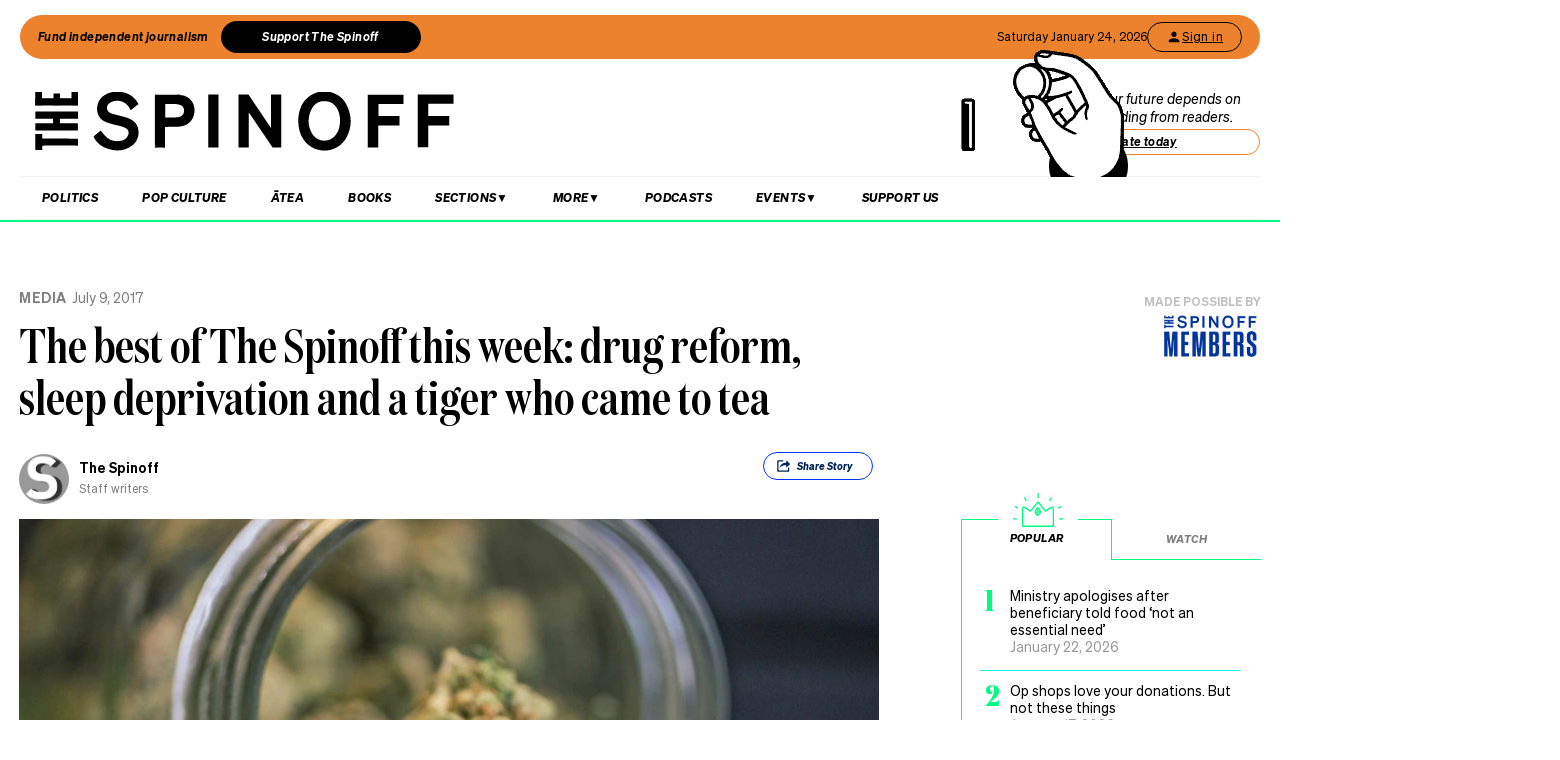

--- FILE ---
content_type: text/html; charset=utf-8
request_url: https://thespinoff.co.nz/media/09-07-2017/the-best-of-the-spinoff-this-week-drug-reform-sleep-deprivation-and-a-tiger-who-came-to-tea
body_size: 54519
content:
<!DOCTYPE html><html lang="en"><head><meta charSet="utf-8"/><meta name="viewport" content="width=device-width"/><link rel="alternate" type="application/rss+xml" title="The Spinoff" href="/feed"/><title>The best of The Spinoff this week: drug reform, sleep deprivation and a tiger who came to tea | The Spinoff</title><meta property="fb:pages" content="585595504882807"/><meta name="author" content="The Spinoff"/><meta name="article name" content="The best of The Spinoff this week: drug reform, sleep deprivation and a tiger who came to tea"/><meta property="og:locale" content="en_US"/><meta property="og:site_name" content="The Spinoff"/><meta property="og:title" content="The best of The Spinoff this week: drug reform, sleep deprivation and a tiger who came to tea"/><meta property="og:url" content="https://thespinoff.co.nz/media/09-07-2017/the-best-of-the-spinoff-this-week-drug-reform-sleep-deprivation-and-a-tiger-who-came-to-tea"/><meta property="og:type" content="article"/><meta property="og:description" content="Compiling the best reading from your friendly local website.&lt;br /&gt;
&lt;br /&gt;
"/><meta property="og:image" name="image" content="https://images.thespinoff.co.nz/1/2017/07/GettyImages-672213679.jpg"/><meta property="og:image:width" content="850"/><meta property="og:image:height" content="510"/><meta property="article:published_time" content="2017-07-09T09:00:58+13:00"/><meta property="article:modified_time" content="2017-07-09T09:00:58+13:00"/><meta property="og:updated_time" content="2017-07-09T09:00:58+13:00"/><meta property="article:section" content="Media"/><meta property="article:publisher" content="https://www.facebook.com/thespinofftv"/><meta name="twitter:image" content="https://images.thespinoff.co.nz/1/2017/07/GettyImages-672213679.jpg"/><meta name="twitter:card" content="summary_large_image"/><meta name="twitter:site" content="@TheSpinoffTV"/><meta name="description" content="Compiling the best reading from your friendly local website.&lt;br /&gt;
&lt;br /&gt;
"/><link rel="canonical" href="https://thespinoff.co.nz/media/09-07-2017/the-best-of-the-spinoff-this-week-drug-reform-sleep-deprivation-and-a-tiger-who-came-to-tea"/><meta name="apple-itunes-app" content="app-id=1194728952, app-argument=https://thespinoff.co.nz/media/09-07-2017/the-best-of-the-spinoff-this-week-drug-reform-sleep-deprivation-and-a-tiger-who-came-to-tea"/><meta http-equiv="Permissions-Policy" content="encrypted-media=(self)"/><meta name="parsely-metadata" content="{&quot;postId&quot;:94148,&quot;postSlug&quot;:&quot;the-best-of-the-spinoff-this-week-drug-reform-sleep-deprivation-and-a-tiger-who-came-to-tea&quot;,&quot;postType&quot;:&quot;post&quot;}"/><link rel="preload" as="image" imageSrcSet="https://images.thespinoff.co.nz/1/2017/07/GettyImages-672213679.jpg?w=640&amp;fm=auto&amp;auto=compress%2Cformat 640w, https://images.thespinoff.co.nz/1/2017/07/GettyImages-672213679.jpg?w=768&amp;fm=auto&amp;auto=compress%2Cformat 768w, https://images.thespinoff.co.nz/1/2017/07/GettyImages-672213679.jpg?w=1024&amp;fm=auto&amp;auto=compress%2Cformat 1024w, https://images.thespinoff.co.nz/1/2017/07/GettyImages-672213679.jpg?w=1290&amp;fm=auto&amp;auto=compress%2Cformat 1290w" imageSizes="(max-width: 767px) 100vw, 850px"/><meta name="next-head-count" content="30"/><link rel="preload" href="/_next/static/css/0cbfb88ec73ab23d.css" as="style"/><link rel="stylesheet" href="/_next/static/css/0cbfb88ec73ab23d.css" data-n-g=""/><link rel="preload" href="/_next/static/css/e532e1279a82025b.css" as="style"/><link rel="stylesheet" href="/_next/static/css/e532e1279a82025b.css" data-n-p=""/><noscript data-n-css=""></noscript><script defer="" nomodule="" src="/_next/static/chunks/polyfills-c67a75d1b6f99dc8.js"></script><script src="/_next/static/chunks/webpack-194e21c5ccd376c0.js" defer=""></script><script src="/_next/static/chunks/framework-4ed89e9640adfb9e.js" defer=""></script><script src="/_next/static/chunks/main-2db2cbc6cc560785.js" defer=""></script><script src="/_next/static/chunks/pages/_app-4b109a6480f580dc.js" defer=""></script><script src="/_next/static/chunks/29107295-4a69275373f23f88.js" defer=""></script><script src="/_next/static/chunks/ad7f724d-c783309ff8720dc6.js" defer=""></script><script src="/_next/static/chunks/5675-bbad7d92eb518528.js" defer=""></script><script src="/_next/static/chunks/6747-7ce758c1793e0d2c.js" defer=""></script><script src="/_next/static/chunks/5781-cae287cf948e16f5.js" defer=""></script><script src="/_next/static/chunks/4059-1ee6cdc9b36d4f0b.js" defer=""></script><script src="/_next/static/chunks/7745-c7bd36dd94eb923f.js" defer=""></script><script src="/_next/static/chunks/535-a1025ce9471b320e.js" defer=""></script><script src="/_next/static/chunks/7842-5b7a4ca8212c91a6.js" defer=""></script><script src="/_next/static/chunks/6430-1a54cb47b87c10bf.js" defer=""></script><script src="/_next/static/chunks/3058-e73e0984283bff7c.js" defer=""></script><script src="/_next/static/chunks/8788-4963069dec0e1b78.js" defer=""></script><script src="/_next/static/chunks/9655-2e6dcf92cb311804.js" defer=""></script><script src="/_next/static/chunks/6761-bb6299a37720ecba.js" defer=""></script><script src="/_next/static/chunks/3381-bb92350513c7de5d.js" defer=""></script><script src="/_next/static/chunks/9901-ddcb27bfc8e2df24.js" defer=""></script><script src="/_next/static/chunks/8382-85c57b321258afaa.js" defer=""></script><script src="/_next/static/chunks/2712-8dc94a375c37ad89.js" defer=""></script><script src="/_next/static/chunks/2125-87e2c3540048f52c.js" defer=""></script><script src="/_next/static/chunks/165-b43222539931b218.js" defer=""></script><script src="/_next/static/chunks/8684-72d5fcd6e4a3b218.js" defer=""></script><script src="/_next/static/chunks/184-e6e907cd3730c1a3.js" defer=""></script><script src="/_next/static/chunks/pages/%5Bcategory%5D/%5B...article%5D-143d2d2652bb954f.js" defer=""></script><script src="/_next/static/SGeV1qGXrQjwlUCEdfLMe/_buildManifest.js" defer=""></script><script src="/_next/static/SGeV1qGXrQjwlUCEdfLMe/_ssgManifest.js" defer=""></script></head><body><div id="__next"><script async="" src="https://securepubads.g.doubleclick.net/tag/js/gpt.js" id="google-ads-1"></script><div id="genecy-interstitial-ad"></div><div id="location-testerrrr _app123"></div><header class="header" id="header"><div class="light"></div><div class="matariki-cluster"></div><div class="orange-top-banner"><div class="banner-left"><button class="fund-journalism-btn">Fund independent journalism</button><button class="support-spinoff-btn">Support The Spinoff</button></div><div class="banner-right"><span class="date-display"></span><div class="login-btn"><span class="loading-dots">Kia ora</span></div></div></div><div class="row heading "><div class="spinoff-logo"><h1 style="margin:0px;padding:0px"><a aria-label="The Spinoff home" href="/"><div id="animatedLogo" class="animate"></div><span class="hidden-screen">The Spinoff</span></a></h1></div><div class="cta"></div></div></header><div class="row navigation"><nav class="primary" aria-label="primary" id="navigation"><div class="desktop"><ul><li><a aria-label="Go Home" href="/"><span class="mobile-logo"><svg xmlns="http://www.w3.org/2000/svg" viewBox="0 0 20 20"><g transform="translate(3762 -909)"><circle cx="10" cy="10" r="10" transform="translate(-3762 909)" fill="#033a9a"></circle><path d="M140.855,81.44l-.207-.044c-1.748-.382-2.52-.589-2.52-1.481,0-.877.887-1.489,2.157-1.489a3.015,3.015,0,0,1,2.8,1.6l.167.288,1.666-1.218-.116-.2a5.01,5.01,0,0,0-4.483-2.268c-2.494,0-4.3,1.432-4.3,3.405,0,2.312,2.167,2.789,3.909,3.172l.267.058c1.787.389,2.646.62,2.646,1.6,0,1-.944,1.654-2.4,1.654a3.713,3.713,0,0,1-3.32-1.9l-.168-.293-1.7,1.249.109.2a5.757,5.757,0,0,0,5.041,2.544c2.646,0,4.567-1.5,4.567-3.571,0-2.425-2.185-2.894-4.111-3.308" transform="translate(-3892.202 836.526)" fill="#fff"></path></g></svg><span class="hidden-screen">The Spinoff</span></span></a></li></ul></div><div class="mobile"><ul><a class="sticky-logo" href="/"><li class="mobile-logo"><svg xmlns="http://www.w3.org/2000/svg" viewBox="0 0 20 20"><g transform="translate(3762 -909)"><circle cx="10" cy="10" r="10" transform="translate(-3762 909)" fill="#033a9a"></circle><path d="M140.855,81.44l-.207-.044c-1.748-.382-2.52-.589-2.52-1.481,0-.877.887-1.489,2.157-1.489a3.015,3.015,0,0,1,2.8,1.6l.167.288,1.666-1.218-.116-.2a5.01,5.01,0,0,0-4.483-2.268c-2.494,0-4.3,1.432-4.3,3.405,0,2.312,2.167,2.789,3.909,3.172l.267.058c1.787.389,2.646.62,2.646,1.6,0,1-.944,1.654-2.4,1.654a3.713,3.713,0,0,1-3.32-1.9l-.168-.293-1.7,1.249.109.2a5.757,5.757,0,0,0,5.041,2.544c2.646,0,4.567-1.5,4.567-3.571,0-2.425-2.185-2.894-4.111-3.308" transform="translate(-3892.202 836.526)" fill="#fff"></path></g></svg></li></a><li class="mobile-nav-link"><a id="mobile-nav-0" href="/politics">Politics</a></li><li class="mobile-nav-link"><a id="mobile-nav-1" href="/pop-culture">Pop Culture</a></li><li class="mobile-nav-link"><a id="mobile-nav-2" href="/atea">Ātea</a></li><li class="mobile-nav-link"><a id="mobile-nav-4" href="/podcasts">Podcasts</a></li><li><div class="hamburger"><span></span></div></li></ul><div class="mobile-drawer"><div class="mobile-links"><div class="mobile-column"><h4>Sections</h4><div class="split-column"><ul><li id="mobile-Sections-nav-0"><a class="text-xs" href="/videos">Video</a></li><li id="mobile-Sections-nav-2"><a class="text-xs" href="/kai">Kai</a></li><li id="mobile-Sections-nav-4"><a class="text-xs" href="/internet">Internet</a></li><li id="mobile-Sections-nav-6"><a class="text-xs" href="/partner">Partners</a></li><li id="mobile-Sections-nav-8"><a class="text-xs" href="/science">Science</a></li></ul><ul><li id="mobile-Sections-nav-1"><a class="text-xs" href="/society">Society</a></li><li id="mobile-Sections-nav-3"><a class="text-xs" href="/books">Books</a></li><li id="mobile-Sections-nav-5"><a class="text-xs" href="/sports">Sports</a></li><li id="mobile-Sections-nav-7"><a class="text-xs" href="/media">Media</a></li><li id="mobile-Sections-nav-9"><a class="text-xs" href="/business">Business</a></li></ul></div></div></div><style data-emotion="css b62m3t-container">.css-b62m3t-container{position:relative;box-sizing:border-box;}</style><div class="author-filter css-b62m3t-container" id="authorFilter"><style data-emotion="css 7pg0cj-a11yText">.css-7pg0cj-a11yText{z-index:9999;border:0;clip:rect(1px, 1px, 1px, 1px);height:1px;width:1px;position:absolute;overflow:hidden;padding:0;white-space:nowrap;}</style><span id="react-select-author-filter-async-select-mobile-live-region" class="css-7pg0cj-a11yText"></span><span aria-live="polite" aria-atomic="false" aria-relevant="additions text" class="css-7pg0cj-a11yText"></span><style data-emotion="css 1s2u09g-control">.css-1s2u09g-control{-webkit-align-items:center;-webkit-box-align:center;-ms-flex-align:center;align-items:center;background-color:hsl(0, 0%, 100%);border-color:hsl(0, 0%, 80%);border-radius:4px;border-style:solid;border-width:1px;cursor:default;display:-webkit-box;display:-webkit-flex;display:-ms-flexbox;display:flex;-webkit-box-flex-wrap:wrap;-webkit-flex-wrap:wrap;-ms-flex-wrap:wrap;flex-wrap:wrap;-webkit-box-pack:justify;-webkit-justify-content:space-between;justify-content:space-between;min-height:38px;outline:0!important;position:relative;-webkit-transition:all 100ms;transition:all 100ms;box-sizing:border-box;}.css-1s2u09g-control:hover{border-color:hsl(0, 0%, 70%);}</style><div class="author-filter__control css-1s2u09g-control"><style data-emotion="css 1d8n9bt">.css-1d8n9bt{-webkit-align-items:center;-webkit-box-align:center;-ms-flex-align:center;align-items:center;display:grid;-webkit-flex:1;-ms-flex:1;flex:1;-webkit-box-flex-wrap:wrap;-webkit-flex-wrap:wrap;-ms-flex-wrap:wrap;flex-wrap:wrap;padding:2px 8px;-webkit-overflow-scrolling:touch;position:relative;overflow:hidden;box-sizing:border-box;}</style><div class="author-filter__value-container css-1d8n9bt"><style data-emotion="css 14el2xx-placeholder">.css-14el2xx-placeholder{color:hsl(0, 0%, 50%);grid-area:1/1/2/3;margin-left:2px;margin-right:2px;box-sizing:border-box;}</style><div class="author-filter__placeholder css-14el2xx-placeholder" id="react-select-author-filter-async-select-mobile-placeholder">Search for an author...</div><style data-emotion="css ackcql">.css-ackcql{margin:2px;padding-bottom:2px;padding-top:2px;visibility:visible;color:hsl(0, 0%, 20%);-webkit-flex:1 1 auto;-ms-flex:1 1 auto;flex:1 1 auto;display:inline-grid;grid-area:1/1/2/3;grid-template-columns:0 min-content;box-sizing:border-box;}.css-ackcql:after{content:attr(data-value) " ";visibility:hidden;white-space:pre;grid-area:1/2;font:inherit;min-width:2px;border:0;margin:0;outline:0;padding:0;}</style><div class="author-filter__input-container css-ackcql" data-value=""><input class="author-filter__input" style="label:input;color:inherit;background:0;opacity:1;width:100%;grid-area:1 / 2;font:inherit;min-width:2px;border:0;margin:0;outline:0;padding:0" autoCapitalize="none" autoComplete="off" autoCorrect="off" id="react-select-author-filter-async-select-mobile-input" spellcheck="false" tabindex="0" type="text" aria-autocomplete="list" aria-expanded="false" aria-haspopup="true" role="combobox" aria-describedby="react-select-author-filter-async-select-mobile-placeholder" value=""/></div></div><style data-emotion="css 1wy0on6">.css-1wy0on6{-webkit-align-items:center;-webkit-box-align:center;-ms-flex-align:center;align-items:center;-webkit-align-self:stretch;-ms-flex-item-align:stretch;align-self:stretch;display:-webkit-box;display:-webkit-flex;display:-ms-flexbox;display:flex;-webkit-flex-shrink:0;-ms-flex-negative:0;flex-shrink:0;box-sizing:border-box;}</style><div class="author-filter__indicators css-1wy0on6"><style data-emotion="css 1okebmr-indicatorSeparator">.css-1okebmr-indicatorSeparator{-webkit-align-self:stretch;-ms-flex-item-align:stretch;align-self:stretch;background-color:hsl(0, 0%, 80%);margin-bottom:8px;margin-top:8px;width:1px;box-sizing:border-box;}</style><span class="author-filter__indicator-separator css-1okebmr-indicatorSeparator"></span><style data-emotion="css tlfecz-indicatorContainer">.css-tlfecz-indicatorContainer{color:hsl(0, 0%, 80%);display:-webkit-box;display:-webkit-flex;display:-ms-flexbox;display:flex;padding:8px;-webkit-transition:color 150ms;transition:color 150ms;box-sizing:border-box;}.css-tlfecz-indicatorContainer:hover{color:hsl(0, 0%, 60%);}</style><div class="author-filter__indicator author-filter__dropdown-indicator css-tlfecz-indicatorContainer" aria-hidden="true"><style data-emotion="css 8mmkcg">.css-8mmkcg{display:inline-block;fill:currentColor;line-height:1;stroke:currentColor;stroke-width:0;}</style><svg height="20" width="20" viewBox="0 0 20 20" aria-hidden="true" focusable="false" class="css-8mmkcg"><path d="M4.516 7.548c0.436-0.446 1.043-0.481 1.576 0l3.908 3.747 3.908-3.747c0.533-0.481 1.141-0.446 1.574 0 0.436 0.445 0.408 1.197 0 1.615-0.406 0.418-4.695 4.502-4.695 4.502-0.217 0.223-0.502 0.335-0.787 0.335s-0.57-0.112-0.789-0.335c0 0-4.287-4.084-4.695-4.502s-0.436-1.17 0-1.615z"></path></svg></div></div></div></div></div><div class="mobile-drawer"><h4><i>SEARCH</i></h4><form class="mobile-search"><input placeholder="Search for it..." value=""/></form><br/><h4><i>AUTHOR SEARCH</i></h4><div><style data-emotion="css b62m3t-container">.css-b62m3t-container{position:relative;box-sizing:border-box;}</style><div class="author-filter css-b62m3t-container" id="authorFilter-1"><style data-emotion="css 7pg0cj-a11yText">.css-7pg0cj-a11yText{z-index:9999;border:0;clip:rect(1px, 1px, 1px, 1px);height:1px;width:1px;position:absolute;overflow:hidden;padding:0;white-space:nowrap;}</style><span id="react-select-author-filter-async-select-live-region" class="css-7pg0cj-a11yText"></span><span aria-live="polite" aria-atomic="false" aria-relevant="additions text" class="css-7pg0cj-a11yText"></span><style data-emotion="css 1s2u09g-control">.css-1s2u09g-control{-webkit-align-items:center;-webkit-box-align:center;-ms-flex-align:center;align-items:center;background-color:hsl(0, 0%, 100%);border-color:hsl(0, 0%, 80%);border-radius:4px;border-style:solid;border-width:1px;cursor:default;display:-webkit-box;display:-webkit-flex;display:-ms-flexbox;display:flex;-webkit-box-flex-wrap:wrap;-webkit-flex-wrap:wrap;-ms-flex-wrap:wrap;flex-wrap:wrap;-webkit-box-pack:justify;-webkit-justify-content:space-between;justify-content:space-between;min-height:38px;outline:0!important;position:relative;-webkit-transition:all 100ms;transition:all 100ms;box-sizing:border-box;}.css-1s2u09g-control:hover{border-color:hsl(0, 0%, 70%);}</style><div class="author-filter__control css-1s2u09g-control"><style data-emotion="css 1d8n9bt">.css-1d8n9bt{-webkit-align-items:center;-webkit-box-align:center;-ms-flex-align:center;align-items:center;display:grid;-webkit-flex:1;-ms-flex:1;flex:1;-webkit-box-flex-wrap:wrap;-webkit-flex-wrap:wrap;-ms-flex-wrap:wrap;flex-wrap:wrap;padding:2px 8px;-webkit-overflow-scrolling:touch;position:relative;overflow:hidden;box-sizing:border-box;}</style><div class="author-filter__value-container css-1d8n9bt"><style data-emotion="css 14el2xx-placeholder">.css-14el2xx-placeholder{color:hsl(0, 0%, 50%);grid-area:1/1/2/3;margin-left:2px;margin-right:2px;box-sizing:border-box;}</style><div class="author-filter__placeholder css-14el2xx-placeholder" id="react-select-author-filter-async-select-placeholder">Search for an author...</div><style data-emotion="css ackcql">.css-ackcql{margin:2px;padding-bottom:2px;padding-top:2px;visibility:visible;color:hsl(0, 0%, 20%);-webkit-flex:1 1 auto;-ms-flex:1 1 auto;flex:1 1 auto;display:inline-grid;grid-area:1/1/2/3;grid-template-columns:0 min-content;box-sizing:border-box;}.css-ackcql:after{content:attr(data-value) " ";visibility:hidden;white-space:pre;grid-area:1/2;font:inherit;min-width:2px;border:0;margin:0;outline:0;padding:0;}</style><div class="author-filter__input-container css-ackcql" data-value=""><input class="author-filter__input" style="label:input;color:inherit;background:0;opacity:1;width:100%;grid-area:1 / 2;font:inherit;min-width:2px;border:0;margin:0;outline:0;padding:0" autoCapitalize="none" autoComplete="off" autoCorrect="off" id="react-select-author-filter-async-select-input" spellcheck="false" tabindex="0" type="text" aria-autocomplete="list" aria-expanded="false" aria-haspopup="true" role="combobox" aria-describedby="react-select-author-filter-async-select-placeholder" value=""/></div></div><style data-emotion="css 1wy0on6">.css-1wy0on6{-webkit-align-items:center;-webkit-box-align:center;-ms-flex-align:center;align-items:center;-webkit-align-self:stretch;-ms-flex-item-align:stretch;align-self:stretch;display:-webkit-box;display:-webkit-flex;display:-ms-flexbox;display:flex;-webkit-flex-shrink:0;-ms-flex-negative:0;flex-shrink:0;box-sizing:border-box;}</style><div class="author-filter__indicators css-1wy0on6"><style data-emotion="css 1okebmr-indicatorSeparator">.css-1okebmr-indicatorSeparator{-webkit-align-self:stretch;-ms-flex-item-align:stretch;align-self:stretch;background-color:hsl(0, 0%, 80%);margin-bottom:8px;margin-top:8px;width:1px;box-sizing:border-box;}</style><span class="author-filter__indicator-separator css-1okebmr-indicatorSeparator"></span><style data-emotion="css tlfecz-indicatorContainer">.css-tlfecz-indicatorContainer{color:hsl(0, 0%, 80%);display:-webkit-box;display:-webkit-flex;display:-ms-flexbox;display:flex;padding:8px;-webkit-transition:color 150ms;transition:color 150ms;box-sizing:border-box;}.css-tlfecz-indicatorContainer:hover{color:hsl(0, 0%, 60%);}</style><div class="author-filter__indicator author-filter__dropdown-indicator css-tlfecz-indicatorContainer" aria-hidden="true"><style data-emotion="css 8mmkcg">.css-8mmkcg{display:inline-block;fill:currentColor;line-height:1;stroke:currentColor;stroke-width:0;}</style><svg height="20" width="20" viewBox="0 0 20 20" aria-hidden="true" focusable="false" class="css-8mmkcg"><path d="M4.516 7.548c0.436-0.446 1.043-0.481 1.576 0l3.908 3.747 3.908-3.747c0.533-0.481 1.141-0.446 1.574 0 0.436 0.445 0.408 1.197 0 1.615-0.406 0.418-4.695 4.502-4.695 4.502-0.217 0.223-0.502 0.335-0.787 0.335s-0.57-0.112-0.789-0.335c0 0-4.287-4.084-4.695-4.502s-0.436-1.17 0-1.615z"></path></svg></div></div></div></div></div><div class="mobile-links"><div class="mobile-column flex"><h4>Sections</h4><ul><li id="mobile-Sections-nav-0"><a class="text-xs" href="/videos">Video</a></li><li id="mobile-Sections-nav-1"><a class="text-xs" href="/society">Society</a></li><li id="mobile-Sections-nav-2"><a class="text-xs" href="/kai">Kai</a></li><li id="mobile-Sections-nav-3"><a class="text-xs" href="/books">Books</a></li><li id="mobile-Sections-nav-4"><a class="text-xs" href="/internet">Internet</a></li><li id="mobile-Sections-nav-5"><a class="text-xs" href="/sports">Sports</a></li><li id="mobile-Sections-nav-6"><a class="text-xs" href="/partner">Partners</a></li><li id="mobile-Sections-nav-7"><a class="text-xs" href="/media">Media</a></li><li id="mobile-Sections-nav-8"><a class="text-xs" href="/science">Science</a></li><li id="mobile-Sections-nav-9"><a class="text-xs" href="/business">Business</a></li></ul></div><div class="mobile-column"><h4>About</h4><ul><li id="mobile-About-nav-0"><a class="text-xs" href="/contact">Contact</a></li><li id="mobile-About-nav-1"><a class="text-xs" href="/advertise">Advertise</a></li><li id="mobile-About-nav-2"><a class="text-xs" href="/about-us">About us</a></li><li id="mobile-About-nav-3"><a class="text-xs" href="/jobs">Jobs</a></li><li id="mobile-About-nav-4"><a class="text-xs" href="/about-us/use-of-generative-ai">Use of Generative AI </a></li></ul></div><div class="mobile-column"><h4>Members</h4><ul class="mobile-members-buttons"><li><button class="button secondary mobile-login-btn"><svg class="user-icon" width="16" height="16" viewBox="0 0 24 24" fill="none" xmlns="http://www.w3.org/2000/svg"><path d="M12 12C14.21 12 16 10.21 16 8C16 5.79 14.21 4 12 4C9.79 4 8 5.79 8 8C8 10.21 9.79 12 12 12ZM12 14C9.33 14 4 15.34 4 18V20H20V18C20 15.34 14.67 14 12 14Z" fill="currentColor"></path></svg>Sign in</button></li><li><button class="button primary mobile-donate-btn">Support The Spinoff</button></li></ul></div><div class="mobile-column"><h4>Subscribe</h4><ul><li id="mobile-Subscribe-nav-0"><a class="text-xs" href="/newsletters">Newsletters</a></li></ul></div><div class="mobile-column"><h4>Events</h4><ul><li id="mobile-Events-nav-0"><a class="text-xs" href="https://thespinoff.co.nz/events">All Events</a></li><li id="mobile-Events-nav-1"><a class="text-xs" href="https://thespinoff.co.nz/events/city/auckland">Auckland</a></li><li id="mobile-Events-nav-2"><a class="text-xs" href="https://thespinoff.co.nz/events/city/wellington">Wellington</a></li><li id="mobile-Events-nav-3"><a class="text-xs" href="https://thespinoff.co.nz/events/city/christchurch">Christchurch</a></li><li id="mobile-Events-nav-4"><a class="text-xs" href="https://thespinoff.co.nz/events/city/dunedin">Dunedin</a></li></ul></div></div><br/></div></div></nav><div class="reading-progress-container"><div class="reading-progress-bar" style="transform:scaleX(0%) translateZ(0)"></div></div></div><div class="mobileSpecialEvent"></div><section class="block ad" id="header-ad-section"><div class="container ad"><div id="" style="display:none" class="ad ad-header"></div></div></section><div class="infinite-scroll-component__outerdiv"><div class="infinite-scroll-component " style="height:auto;overflow:visible;-webkit-overflow-scrolling:touch"><section class="block article" id="the-best-of-the-spinoff-this-week-drug-reform-sleep-deprivation-and-a-tiger-who-came-to-tea"><div class="container article"><script type="application/ld+json">{"@context":"http://schema.org","@type":"NewsArticle","mainEntityOfPage":{"@type":"WebPage","@id":"https://thespinoff.co.nz/media/09-07-2017/the-best-of-the-spinoff-this-week-drug-reform-sleep-deprivation-and-a-tiger-who-came-to-tea"},"headline":"The best of The Spinoff this week: drug reform, sleep deprivation and a tiger who came to tea","url":"https://thespinoff.co.nz/media/09-07-2017/the-best-of-the-spinoff-this-week-drug-reform-sleep-deprivation-and-a-tiger-who-came-to-tea","thumbnailUrl":"https://images.thespinoff.co.nz/1/2017/07/GettyImages-672213679.jpg","image":{"@type":"ImageObject","url":"https://images.thespinoff.co.nz/1/2017/07/GettyImages-672213679.jpg"},"dateCreated":"2017-07-09T09:00:58+12:00","datePublished":"2017-07-09T09:00:58+12:00","dateModified":"2017-07-09T09:00:58+12:00","articleSection":"Media","author":[{"@type":"Person","name":"The Spinoff","url":"https://thespinoff.co.nz/authors/the-spinoff"}],"creator":["The Spinoff"],"keywords":["Best Bits","Media"],"publisher":{"@type":"Organization","name":"The Spinoff","logo":{"@type":"ImageObject","url":"https://thespinoff.co.nz/images/spinoff-icon-logo.svg","width":"200","height":"200"}},"metadata":"{\"postId\":94148,\"postSlug\":\"the-best-of-the-spinoff-this-week-drug-reform-sleep-deprivation-and-a-tiger-who-came-to-tea\",\"postType\":\"post\"}"}</script><div class="layout-column-two"><div class="layout-article-header "><div class="image"><span style="position:relative"><span style="box-sizing:border-box;display:block;overflow:hidden;width:initial;height:initial;background:none;opacity:1;border:0;margin:0;padding:0;position:relative"><span style="box-sizing:border-box;display:block;width:initial;height:initial;background:none;opacity:1;border:0;margin:0;padding:0;padding-top:60%"></span><img alt="Close-Up Of Weed In Mason Jar On Table" sizes="(max-width: 767px) 100vw, 850px" srcSet="https://images.thespinoff.co.nz/1/2017/07/GettyImages-672213679.jpg?w=640&amp;fm=auto&amp;auto=compress%2Cformat 640w, https://images.thespinoff.co.nz/1/2017/07/GettyImages-672213679.jpg?w=768&amp;fm=auto&amp;auto=compress%2Cformat 768w, https://images.thespinoff.co.nz/1/2017/07/GettyImages-672213679.jpg?w=1024&amp;fm=auto&amp;auto=compress%2Cformat 1024w, https://images.thespinoff.co.nz/1/2017/07/GettyImages-672213679.jpg?w=1290&amp;fm=auto&amp;auto=compress%2Cformat 1290w" src="https://images.thespinoff.co.nz/1/2017/07/GettyImages-672213679.jpg?w=1290&amp;fm=auto&amp;auto=compress%2Cformat" decoding="async" data-nimg="responsive" style="position:absolute;top:0;left:0;bottom:0;right:0;box-sizing:border-box;padding:0;border:none;margin:auto;display:block;width:0;height:0;min-width:100%;max-width:100%;min-height:100%;max-height:100%"/></span></span></div><h2 class=""><a href="/media">Media</a><span>July 9, 2017</span></h2><script type="application/ld+json">{"@context":"http://schema.org","@type":"BreadcrumbList","itemListElement":[{"@type":"ListItem","position":1,"item":{"@id":"https://thespinoff.co.nz","name":"Home"}},{"@type":"ListItem","position":2,"item":{"@id":"https://thespinoff.co.nz/media","name":"Media"}},{"@type":"ListItem","position":3,"item":{"@id":"https://thespinoff.co.nz/media/09-07-2017/the-best-of-the-spinoff-this-week-drug-reform-sleep-deprivation-and-a-tiger-who-came-to-tea","name":"The best of The Spinoff this week: drug reform, sleep deprivation and a tiger who came to tea"}}]}</script><h1>The best of The Spinoff this week: drug reform, sleep deprivation and a tiger who came to tea</h1><div><div class="bylines-container"><div class="byline"><div class="avatar"><a aria-hidden="true" href="/authors/the-spinoff"><div class="avatar-mask"><span style="box-sizing:border-box;display:block;overflow:hidden;width:initial;height:initial;background:none;opacity:1;border:0;margin:0;padding:0;position:absolute;top:0;left:0;bottom:0;right:0"><img alt="avatar" src="[data-uri]" decoding="async" data-nimg="fill" class="avatar" style="position:absolute;top:0;left:0;bottom:0;right:0;box-sizing:border-box;padding:0;border:none;margin:auto;display:block;width:0;height:0;min-width:100%;max-width:100%;min-height:100%;max-height:100%;object-fit:cover"/><noscript><img alt="avatar" sizes="110px" srcSet="https://images.thespinoff.co.nz/1/2015/09/10404217_588905451218479_5275584896233458110_n.png?w=70&amp;fm=auto&amp;auto=compress%2Cformat 70w, https://images.thespinoff.co.nz/1/2015/09/10404217_588905451218479_5275584896233458110_n.png?w=250&amp;fm=auto&amp;auto=compress%2Cformat 250w, https://images.thespinoff.co.nz/1/2015/09/10404217_588905451218479_5275584896233458110_n.png?w=640&amp;fm=auto&amp;auto=compress%2Cformat 640w, https://images.thespinoff.co.nz/1/2015/09/10404217_588905451218479_5275584896233458110_n.png?w=768&amp;fm=auto&amp;auto=compress%2Cformat 768w, https://images.thespinoff.co.nz/1/2015/09/10404217_588905451218479_5275584896233458110_n.png?w=1024&amp;fm=auto&amp;auto=compress%2Cformat 1024w, https://images.thespinoff.co.nz/1/2015/09/10404217_588905451218479_5275584896233458110_n.png?w=1290&amp;fm=auto&amp;auto=compress%2Cformat 1290w" src="https://images.thespinoff.co.nz/1/2015/09/10404217_588905451218479_5275584896233458110_n.png?w=1290&amp;fm=auto&amp;auto=compress%2Cformat" decoding="async" data-nimg="fill" style="position:absolute;top:0;left:0;bottom:0;right:0;box-sizing:border-box;padding:0;border:none;margin:auto;display:block;width:0;height:0;min-width:100%;max-width:100%;min-height:100%;max-height:100%;object-fit:cover" class="avatar" loading="lazy"/></noscript></span></div></a></div><div><div aria-label="written by The Spinoff" class="name "><a aria-label="view all posts by The Spinoff," title="view all posts by The Spinoff" rel="author" href="/authors/the-spinoff">The Spinoff</a></div><div aria-label="role Staff writers" class="position">Staff writers</div></div></div></div><div class="deviceOnly"><div class="sponsor false"><span style="min-height:10px">Made possible by</span><a target="_blank" href="https://thespinoff.co.nz/members/?utm_source=website&amp;utm_medium=sponsor&amp;utm_campaign=media" rel="noopener noreferrer"><img style="max-width:100%" src="https://images.thespinoff.co.nz/1/2023/10/members-scaled.png?q=75&amp;fm=auto&amp;auto=compress%2Cformat" alt="The Spinoff Members"/></a></div></div><div class="visible-tags dtOnly"><section class="active topShare shareButton shareButtonTop" data-animationtype="sharescroll"><div><svg xmlns="http://www.w3.org/2000/svg" viewBox="0 0 38.84 38.84" class="icon"><g><path d="M25.94,21.49h1.63s0,.07,0,.11c0,1.33,0,2.66,0,3.99,0,.59-.35,1.07-.89,1.22-.12,.03-.25,.05-.38,.05-4.33,0-8.67,0-13,0-.73,0-1.27-.54-1.27-1.27,0-4.11,0-8.23,0-12.34,0-.74,.54-1.27,1.28-1.27,2.12,0,4.24,0,6.36,0,.1,0,.14,.02,.13,.13,0,.47,0,.94,0,1.4v.11c-.05,0-.1,0-.14,0-1.68,0-3.36,0-5.04,0-.18,0-.36,.02-.54,.06-.26,.06-.39,.23-.41,.49,0,.05,0,.09,0,.14,0,3.21,0,6.41,0,9.62,0,.55,.3,1.01,.79,1.19,.15,.05,.32,.08,.48,.08,3.24,0,6.48,0,9.72,0,.73,0,1.26-.53,1.27-1.26,0-.77,0-1.54,0-2.32,0-.04,0-.09,0-.14Z"></path><path d="M15.16,21.71c.05-.26,.09-.5,.15-.74,.35-1.43,1.03-2.68,2.11-3.69,.82-.77,1.79-1.29,2.87-1.62,.85-.26,1.72-.39,2.61-.42,.18,0,.36-.01,.54-.01,.1,0,.12-.03,.11-.12,0-.99,0-1.98,0-2.98v-.16l5.26,4.9-5.26,4.9v-.15c0-.98,0-1.96,0-2.94,0-.1-.02-.14-.13-.15-1.82-.18-3.56,.09-5.22,.86-1.15,.53-2.13,1.29-2.95,2.25-.01,.02-.03,.03-.04,.05,0,0-.01,0-.05,.02Z"></path></g></svg> <span class="copyURL"> Share <span class="hideSmall">Story</span></span></div><div class="shareDropdown"><div class="closeDropDown">×</div><ul class="socialButtonsList"><li class="share" id="shareButtonTop-copy"><button><div class="innerText copyURL">Share <span class="hideSmall">Story</span></div></button></li><li><button class="react-share__ShareButton" style="background-color:transparent;border:none;padding:0;font:inherit;color:inherit;cursor:pointer"><svg viewBox="0 0 64 64" width="26" height="26"><circle cx="32" cy="32" r="32" fill="#0965FE"></circle><path d="M34.1,47V33.3h4.6l0.7-5.3h-5.3v-3.4c0-1.5,0.4-2.6,2.6-2.6l2.8,0v-4.8c-0.5-0.1-2.2-0.2-4.1-0.2 c-4.1,0-6.9,2.5-6.9,7V28H24v5.3h4.6V47H34.1z" fill="white"></path></svg><div class="innerText">Facebook</div></button></li><li><button class="react-share__ShareButton" style="background-color:transparent;border:none;padding:0;font:inherit;color:inherit;cursor:pointer"><svg viewBox="0 0 64 64" width="26" height="26"><circle cx="32" cy="32" r="32" fill="#00aced"></circle><path d="M48,22.1c-1.2,0.5-2.4,0.9-3.8,1c1.4-0.8,2.4-2.1,2.9-3.6c-1.3,0.8-2.7,1.3-4.2,1.6 C41.7,19.8,40,19,38.2,19c-3.6,0-6.6,2.9-6.6,6.6c0,0.5,0.1,1,0.2,1.5c-5.5-0.3-10.3-2.9-13.5-6.9c-0.6,1-0.9,2.1-0.9,3.3 c0,2.3,1.2,4.3,2.9,5.5c-1.1,0-2.1-0.3-3-0.8c0,0,0,0.1,0,0.1c0,3.2,2.3,5.8,5.3,6.4c-0.6,0.1-1.1,0.2-1.7,0.2c-0.4,0-0.8,0-1.2-0.1 c0.8,2.6,3.3,4.5,6.1,4.6c-2.2,1.8-5.1,2.8-8.2,2.8c-0.5,0-1.1,0-1.6-0.1c2.9,1.9,6.4,2.9,10.1,2.9c12.1,0,18.7-10,18.7-18.7 c0-0.3,0-0.6,0-0.8C46,24.5,47.1,23.4,48,22.1z" fill="white"></path></svg><div class="innerText">Twitter</div></button></li><li><button class="react-share__ShareButton" style="background-color:transparent;border:none;padding:0;font:inherit;color:inherit;cursor:pointer"><svg viewBox="0 0 64 64" width="26" height="26"><circle cx="32" cy="32" r="32" fill="#1185FE"></circle><path d="M21.945 18.886C26.015 21.941 30.393 28.137 32 31.461 33.607 28.137 37.985 21.941 42.055 18.886 44.992 16.681 49.75 14.975 49.75 20.403 49.75 21.487 49.128 29.51 48.764 30.813 47.497 35.341 42.879 36.496 38.772 35.797 45.951 37.019 47.778 41.067 43.833 45.114 36.342 52.801 33.066 43.186 32.227 40.722 32.073 40.27 32.001 40.059 32 40.238 31.999 40.059 31.927 40.27 31.773 40.722 30.934 43.186 27.658 52.801 20.167 45.114 16.222 41.067 18.049 37.019 25.228 35.797 21.121 36.496 16.503 35.341 15.236 30.813 14.872 29.51 14.25 21.487 14.25 20.403 14.25 14.975 19.008 16.681 21.945 18.886Z" fill="white"></path></svg><div class="innerText">Bluesky</div></button></li><li><button class="react-share__ShareButton" style="background-color:transparent;border:none;padding:0;font:inherit;color:inherit;cursor:pointer"><svg viewBox="0 0 64 64" width="26" height="26"><circle cx="32" cy="32" r="32" fill="#FF5700"></circle><path d="M 53.34375 32 C 53.277344 30.160156 52.136719 28.53125 50.429688 27.839844 C 48.722656 27.148438 46.769531 27.523438 45.441406 28.800781 C 41.800781 26.324219 37.519531 24.957031 33.121094 24.863281 L 35.199219 14.878906 L 42.046875 16.320312 C 42.214844 17.882812 43.496094 19.09375 45.066406 19.171875 C 46.636719 19.253906 48.03125 18.183594 48.359375 16.644531 C 48.6875 15.105469 47.847656 13.558594 46.382812 12.992188 C 44.914062 12.425781 43.253906 13.007812 42.464844 14.367188 L 34.625 12.800781 C 34.363281 12.742188 34.09375 12.792969 33.871094 12.9375 C 33.648438 13.082031 33.492188 13.308594 33.441406 13.566406 L 31.070312 24.671875 C 26.617188 24.738281 22.277344 26.105469 18.59375 28.609375 C 17.242188 27.339844 15.273438 26.988281 13.570312 27.707031 C 11.863281 28.429688 10.746094 30.089844 10.71875 31.941406 C 10.691406 33.789062 11.757812 35.484375 13.441406 36.257812 C 13.402344 36.726562 13.402344 37.195312 13.441406 37.664062 C 13.441406 44.832031 21.792969 50.65625 32.097656 50.65625 C 42.398438 50.65625 50.753906 44.832031 50.753906 37.664062 C 50.789062 37.195312 50.789062 36.726562 50.753906 36.257812 C 52.363281 35.453125 53.371094 33.800781 53.34375 32 Z M 21.34375 35.199219 C 21.34375 33.433594 22.777344 32 24.542969 32 C 26.3125 32 27.742188 33.433594 27.742188 35.199219 C 27.742188 36.96875 26.3125 38.398438 24.542969 38.398438 C 22.777344 38.398438 21.34375 36.96875 21.34375 35.199219 Z M 39.9375 44 C 37.664062 45.710938 34.871094 46.582031 32.03125 46.464844 C 29.191406 46.582031 26.398438 45.710938 24.128906 44 C 23.847656 43.65625 23.871094 43.15625 24.183594 42.839844 C 24.5 42.527344 25 42.503906 25.34375 42.785156 C 27.269531 44.195312 29.617188 44.90625 32 44.800781 C 34.386719 44.929688 36.746094 44.242188 38.6875 42.847656 C 39.042969 42.503906 39.605469 42.511719 39.953125 42.863281 C 40.296875 43.21875 40.289062 43.785156 39.9375 44.128906 Z M 39.359375 38.527344 C 37.59375 38.527344 36.160156 37.09375 36.160156 35.328125 C 36.160156 33.5625 37.59375 32.128906 39.359375 32.128906 C 41.128906 32.128906 42.558594 33.5625 42.558594 35.328125 C 42.59375 36.203125 42.269531 37.054688 41.65625 37.6875 C 41.046875 38.316406 40.203125 38.664062 39.328125 38.65625 Z M 39.359375 38.527344" fill="white"></path></svg><div class="innerText">Reddit</div></button></li><li><button class="react-share__ShareButton" style="background-color:transparent;border:none;padding:0;font:inherit;color:inherit;cursor:pointer"><svg viewBox="0 0 64 64" width="26" height="26"><circle cx="32" cy="32" r="32" fill="#7f7f7f"></circle><path d="M17,22v20h30V22H17z M41.1,25L32,32.1L22.9,25H41.1z M20,39V26.6l12,9.3l12-9.3V39H20z" fill="white"></path></svg><div class="innerText">Email</div></button></li><li><button class="react-share__ShareButton" style="background-color:transparent;border:none;padding:0;font:inherit;color:inherit;cursor:pointer"><svg viewBox="0 0 64 64" width="26" height="26"><circle cx="32" cy="32" r="32" fill="#0077B5"></circle><path d="M20.4,44h5.4V26.6h-5.4V44z M23.1,18c-1.7,0-3.1,1.4-3.1,3.1c0,1.7,1.4,3.1,3.1,3.1 c1.7,0,3.1-1.4,3.1-3.1C26.2,19.4,24.8,18,23.1,18z M39.5,26.2c-2.6,0-4.4,1.4-5.1,2.8h-0.1v-2.4h-5.2V44h5.4v-8.6 c0-2.3,0.4-4.5,3.2-4.5c2.8,0,2.8,2.6,2.8,4.6V44H46v-9.5C46,29.8,45,26.2,39.5,26.2z" fill="white"></path></svg><div class="innerText">Linkedin</div></button></li><li><button class="react-share__ShareButton" style="background-color:transparent;border:none;padding:0;font:inherit;color:inherit;cursor:pointer"><svg viewBox="0 0 64 64" width="26" height="26"><circle cx="32" cy="32" r="32" fill="#25D366"></circle><path d="m42.32286,33.93287c-0.5178,-0.2589 -3.04726,-1.49644 -3.52105,-1.66732c-0.4712,-0.17346 -0.81554,-0.2589 -1.15987,0.2589c-0.34175,0.51004 -1.33075,1.66474 -1.63108,2.00648c-0.30032,0.33658 -0.60064,0.36247 -1.11327,0.12945c-0.5178,-0.2589 -2.17994,-0.80259 -4.14759,-2.56312c-1.53269,-1.37217 -2.56312,-3.05503 -2.86603,-3.57283c-0.30033,-0.5178 -0.03366,-0.80259 0.22524,-1.06149c0.23301,-0.23301 0.5178,-0.59547 0.7767,-0.90616c0.25372,-0.31068 0.33657,-0.5178 0.51262,-0.85437c0.17088,-0.36246 0.08544,-0.64725 -0.04402,-0.90615c-0.12945,-0.2589 -1.15987,-2.79613 -1.58964,-3.80584c-0.41424,-1.00971 -0.84142,-0.88027 -1.15987,-0.88027c-0.29773,-0.02588 -0.64208,-0.02588 -0.98382,-0.02588c-0.34693,0 -0.90616,0.12945 -1.37736,0.62136c-0.4712,0.5178 -1.80194,1.76053 -1.80194,4.27186c0,2.51134 1.84596,4.945 2.10227,5.30747c0.2589,0.33657 3.63497,5.51458 8.80262,7.74113c1.23237,0.5178 2.1903,0.82848 2.94111,1.08738c1.23237,0.38836 2.35599,0.33657 3.24402,0.20712c0.99159,-0.15534 3.04985,-1.24272 3.47963,-2.45956c0.44013,-1.21683 0.44013,-2.22654 0.31068,-2.45955c-0.12945,-0.23301 -0.46601,-0.36247 -0.98382,-0.59548m-9.40068,12.84407l-0.02589,0c-3.05503,0 -6.08417,-0.82849 -8.72495,-2.38189l-0.62136,-0.37023l-6.47252,1.68286l1.73463,-6.29129l-0.41424,-0.64725c-1.70875,-2.71846 -2.6149,-5.85116 -2.6149,-9.07706c0,-9.39809 7.68934,-17.06155 17.15993,-17.06155c4.58253,0 8.88029,1.78642 12.11655,5.02268c3.23625,3.21036 5.02267,7.50812 5.02267,12.06476c-0.0078,9.3981 -7.69712,17.06155 -17.14699,17.06155m14.58906,-31.58846c-3.93529,-3.80584 -9.1133,-5.95471 -14.62789,-5.95471c-11.36055,0 -20.60848,9.2065 -20.61625,20.52564c0,3.61684 0.94757,7.14565 2.75211,10.26282l-2.92557,10.63564l10.93337,-2.85309c3.0136,1.63108 6.4052,2.4958 9.85634,2.49839l0.01037,0c11.36574,0 20.61884,-9.2091 20.62403,-20.53082c0,-5.48093 -2.14111,-10.64081 -6.03239,-14.51915" fill="white"></path></svg><div class="innerText">Whatsapp</div></button></li><li><button class="react-share__ShareButton" style="background-color:transparent;border:none;padding:0;font:inherit;color:inherit;cursor:pointer"><svg viewBox="0 0 64 64" width="26" height="26"><circle cx="32" cy="32" r="32" fill="#0A7CFF"></circle><path d="M 53.066406 21.871094 C 52.667969 21.339844 51.941406 21.179688 51.359375 21.496094 L 37.492188 29.058594 L 28.867188 21.660156 C 28.339844 21.207031 27.550781 21.238281 27.054688 21.730469 L 11.058594 37.726562 C 10.539062 38.25 10.542969 39.09375 11.0625 39.613281 C 11.480469 40.027344 12.121094 40.121094 12.640625 39.839844 L 26.503906 32.28125 L 35.136719 39.679688 C 35.667969 40.132812 36.457031 40.101562 36.949219 39.609375 L 52.949219 23.613281 C 53.414062 23.140625 53.464844 22.398438 53.066406 21.871094 Z M 53.066406 21.871094" fill="white"></path></svg><div class="innerText">Messenger</div></button></li></ul><span class="shareBg shareBgTop"><svg xmlns="http://www.w3.org/2000/svg" viewBox="0 0 127.11 77.54"><ellipse cx="63.56" cy="38.77" rx="68.9" ry="28.14" transform="rotate(-25.07 63.572 38.773)"></ellipse></svg></span><span class="shareBg shareBgBottom"><svg xmlns="http://www.w3.org/2000/svg" viewBox="0 0 151.36 90.46"><ellipse cx="75.68" cy="45.23" rx="38.86" ry="79.13" transform="rotate(-70.4 75.681 45.224)"></ellipse></svg></span></div></section></div><section class="animationBlock pinElement skipHeight shareButton shareButtonMini" data-animationtype="sharescroll"><svg xmlns="http://www.w3.org/2000/svg" viewBox="0 0 38.84 38.84" class="icon"><g><path d="M25.94,21.49h1.63s0,.07,0,.11c0,1.33,0,2.66,0,3.99,0,.59-.35,1.07-.89,1.22-.12,.03-.25,.05-.38,.05-4.33,0-8.67,0-13,0-.73,0-1.27-.54-1.27-1.27,0-4.11,0-8.23,0-12.34,0-.74,.54-1.27,1.28-1.27,2.12,0,4.24,0,6.36,0,.1,0,.14,.02,.13,.13,0,.47,0,.94,0,1.4v.11c-.05,0-.1,0-.14,0-1.68,0-3.36,0-5.04,0-.18,0-.36,.02-.54,.06-.26,.06-.39,.23-.41,.49,0,.05,0,.09,0,.14,0,3.21,0,6.41,0,9.62,0,.55,.3,1.01,.79,1.19,.15,.05,.32,.08,.48,.08,3.24,0,6.48,0,9.72,0,.73,0,1.26-.53,1.27-1.26,0-.77,0-1.54,0-2.32,0-.04,0-.09,0-.14Z"></path><path d="M15.16,21.71c.05-.26,.09-.5,.15-.74,.35-1.43,1.03-2.68,2.11-3.69,.82-.77,1.79-1.29,2.87-1.62,.85-.26,1.72-.39,2.61-.42,.18,0,.36-.01,.54-.01,.1,0,.12-.03,.11-.12,0-.99,0-1.98,0-2.98v-.16l5.26,4.9-5.26,4.9v-.15c0-.98,0-1.96,0-2.94,0-.1-.02-.14-.13-.15-1.82-.18-3.56,.09-5.22,.86-1.15,.53-2.13,1.29-2.95,2.25-.01,.02-.03,.03-.04,.05,0,0-.01,0-.05,.02Z"></path></g></svg><div class="shareDropdown"><div class="closeDropDown">×</div><ul class="socialButtonsList"><li class="share" id="shareButtonMini-copy"><button><div class="innerText copyURL">Share <span class="hideSmall">Story</span></div></button></li><li><button class="react-share__ShareButton" style="background-color:transparent;border:none;padding:0;font:inherit;color:inherit;cursor:pointer"><svg viewBox="0 0 64 64" width="26" height="26"><circle cx="32" cy="32" r="32" fill="#0965FE"></circle><path d="M34.1,47V33.3h4.6l0.7-5.3h-5.3v-3.4c0-1.5,0.4-2.6,2.6-2.6l2.8,0v-4.8c-0.5-0.1-2.2-0.2-4.1-0.2 c-4.1,0-6.9,2.5-6.9,7V28H24v5.3h4.6V47H34.1z" fill="white"></path></svg><div class="innerText">Facebook</div></button></li><li><button class="react-share__ShareButton" style="background-color:transparent;border:none;padding:0;font:inherit;color:inherit;cursor:pointer"><svg viewBox="0 0 64 64" width="26" height="26"><circle cx="32" cy="32" r="32" fill="#00aced"></circle><path d="M48,22.1c-1.2,0.5-2.4,0.9-3.8,1c1.4-0.8,2.4-2.1,2.9-3.6c-1.3,0.8-2.7,1.3-4.2,1.6 C41.7,19.8,40,19,38.2,19c-3.6,0-6.6,2.9-6.6,6.6c0,0.5,0.1,1,0.2,1.5c-5.5-0.3-10.3-2.9-13.5-6.9c-0.6,1-0.9,2.1-0.9,3.3 c0,2.3,1.2,4.3,2.9,5.5c-1.1,0-2.1-0.3-3-0.8c0,0,0,0.1,0,0.1c0,3.2,2.3,5.8,5.3,6.4c-0.6,0.1-1.1,0.2-1.7,0.2c-0.4,0-0.8,0-1.2-0.1 c0.8,2.6,3.3,4.5,6.1,4.6c-2.2,1.8-5.1,2.8-8.2,2.8c-0.5,0-1.1,0-1.6-0.1c2.9,1.9,6.4,2.9,10.1,2.9c12.1,0,18.7-10,18.7-18.7 c0-0.3,0-0.6,0-0.8C46,24.5,47.1,23.4,48,22.1z" fill="white"></path></svg><div class="innerText">Twitter</div></button></li><li><button class="react-share__ShareButton" style="background-color:transparent;border:none;padding:0;font:inherit;color:inherit;cursor:pointer"><svg viewBox="0 0 64 64" width="26" height="26"><circle cx="32" cy="32" r="32" fill="#1185FE"></circle><path d="M21.945 18.886C26.015 21.941 30.393 28.137 32 31.461 33.607 28.137 37.985 21.941 42.055 18.886 44.992 16.681 49.75 14.975 49.75 20.403 49.75 21.487 49.128 29.51 48.764 30.813 47.497 35.341 42.879 36.496 38.772 35.797 45.951 37.019 47.778 41.067 43.833 45.114 36.342 52.801 33.066 43.186 32.227 40.722 32.073 40.27 32.001 40.059 32 40.238 31.999 40.059 31.927 40.27 31.773 40.722 30.934 43.186 27.658 52.801 20.167 45.114 16.222 41.067 18.049 37.019 25.228 35.797 21.121 36.496 16.503 35.341 15.236 30.813 14.872 29.51 14.25 21.487 14.25 20.403 14.25 14.975 19.008 16.681 21.945 18.886Z" fill="white"></path></svg><div class="innerText">Bluesky</div></button></li><li><button class="react-share__ShareButton" style="background-color:transparent;border:none;padding:0;font:inherit;color:inherit;cursor:pointer"><svg viewBox="0 0 64 64" width="26" height="26"><circle cx="32" cy="32" r="32" fill="#FF5700"></circle><path d="M 53.34375 32 C 53.277344 30.160156 52.136719 28.53125 50.429688 27.839844 C 48.722656 27.148438 46.769531 27.523438 45.441406 28.800781 C 41.800781 26.324219 37.519531 24.957031 33.121094 24.863281 L 35.199219 14.878906 L 42.046875 16.320312 C 42.214844 17.882812 43.496094 19.09375 45.066406 19.171875 C 46.636719 19.253906 48.03125 18.183594 48.359375 16.644531 C 48.6875 15.105469 47.847656 13.558594 46.382812 12.992188 C 44.914062 12.425781 43.253906 13.007812 42.464844 14.367188 L 34.625 12.800781 C 34.363281 12.742188 34.09375 12.792969 33.871094 12.9375 C 33.648438 13.082031 33.492188 13.308594 33.441406 13.566406 L 31.070312 24.671875 C 26.617188 24.738281 22.277344 26.105469 18.59375 28.609375 C 17.242188 27.339844 15.273438 26.988281 13.570312 27.707031 C 11.863281 28.429688 10.746094 30.089844 10.71875 31.941406 C 10.691406 33.789062 11.757812 35.484375 13.441406 36.257812 C 13.402344 36.726562 13.402344 37.195312 13.441406 37.664062 C 13.441406 44.832031 21.792969 50.65625 32.097656 50.65625 C 42.398438 50.65625 50.753906 44.832031 50.753906 37.664062 C 50.789062 37.195312 50.789062 36.726562 50.753906 36.257812 C 52.363281 35.453125 53.371094 33.800781 53.34375 32 Z M 21.34375 35.199219 C 21.34375 33.433594 22.777344 32 24.542969 32 C 26.3125 32 27.742188 33.433594 27.742188 35.199219 C 27.742188 36.96875 26.3125 38.398438 24.542969 38.398438 C 22.777344 38.398438 21.34375 36.96875 21.34375 35.199219 Z M 39.9375 44 C 37.664062 45.710938 34.871094 46.582031 32.03125 46.464844 C 29.191406 46.582031 26.398438 45.710938 24.128906 44 C 23.847656 43.65625 23.871094 43.15625 24.183594 42.839844 C 24.5 42.527344 25 42.503906 25.34375 42.785156 C 27.269531 44.195312 29.617188 44.90625 32 44.800781 C 34.386719 44.929688 36.746094 44.242188 38.6875 42.847656 C 39.042969 42.503906 39.605469 42.511719 39.953125 42.863281 C 40.296875 43.21875 40.289062 43.785156 39.9375 44.128906 Z M 39.359375 38.527344 C 37.59375 38.527344 36.160156 37.09375 36.160156 35.328125 C 36.160156 33.5625 37.59375 32.128906 39.359375 32.128906 C 41.128906 32.128906 42.558594 33.5625 42.558594 35.328125 C 42.59375 36.203125 42.269531 37.054688 41.65625 37.6875 C 41.046875 38.316406 40.203125 38.664062 39.328125 38.65625 Z M 39.359375 38.527344" fill="white"></path></svg><div class="innerText">Reddit</div></button></li><li><button class="react-share__ShareButton" style="background-color:transparent;border:none;padding:0;font:inherit;color:inherit;cursor:pointer"><svg viewBox="0 0 64 64" width="26" height="26"><circle cx="32" cy="32" r="32" fill="#7f7f7f"></circle><path d="M17,22v20h30V22H17z M41.1,25L32,32.1L22.9,25H41.1z M20,39V26.6l12,9.3l12-9.3V39H20z" fill="white"></path></svg><div class="innerText">Email</div></button></li><li><button class="react-share__ShareButton" style="background-color:transparent;border:none;padding:0;font:inherit;color:inherit;cursor:pointer"><svg viewBox="0 0 64 64" width="26" height="26"><circle cx="32" cy="32" r="32" fill="#0077B5"></circle><path d="M20.4,44h5.4V26.6h-5.4V44z M23.1,18c-1.7,0-3.1,1.4-3.1,3.1c0,1.7,1.4,3.1,3.1,3.1 c1.7,0,3.1-1.4,3.1-3.1C26.2,19.4,24.8,18,23.1,18z M39.5,26.2c-2.6,0-4.4,1.4-5.1,2.8h-0.1v-2.4h-5.2V44h5.4v-8.6 c0-2.3,0.4-4.5,3.2-4.5c2.8,0,2.8,2.6,2.8,4.6V44H46v-9.5C46,29.8,45,26.2,39.5,26.2z" fill="white"></path></svg><div class="innerText">Linkedin</div></button></li><li><button class="react-share__ShareButton" style="background-color:transparent;border:none;padding:0;font:inherit;color:inherit;cursor:pointer"><svg viewBox="0 0 64 64" width="26" height="26"><circle cx="32" cy="32" r="32" fill="#25D366"></circle><path d="m42.32286,33.93287c-0.5178,-0.2589 -3.04726,-1.49644 -3.52105,-1.66732c-0.4712,-0.17346 -0.81554,-0.2589 -1.15987,0.2589c-0.34175,0.51004 -1.33075,1.66474 -1.63108,2.00648c-0.30032,0.33658 -0.60064,0.36247 -1.11327,0.12945c-0.5178,-0.2589 -2.17994,-0.80259 -4.14759,-2.56312c-1.53269,-1.37217 -2.56312,-3.05503 -2.86603,-3.57283c-0.30033,-0.5178 -0.03366,-0.80259 0.22524,-1.06149c0.23301,-0.23301 0.5178,-0.59547 0.7767,-0.90616c0.25372,-0.31068 0.33657,-0.5178 0.51262,-0.85437c0.17088,-0.36246 0.08544,-0.64725 -0.04402,-0.90615c-0.12945,-0.2589 -1.15987,-2.79613 -1.58964,-3.80584c-0.41424,-1.00971 -0.84142,-0.88027 -1.15987,-0.88027c-0.29773,-0.02588 -0.64208,-0.02588 -0.98382,-0.02588c-0.34693,0 -0.90616,0.12945 -1.37736,0.62136c-0.4712,0.5178 -1.80194,1.76053 -1.80194,4.27186c0,2.51134 1.84596,4.945 2.10227,5.30747c0.2589,0.33657 3.63497,5.51458 8.80262,7.74113c1.23237,0.5178 2.1903,0.82848 2.94111,1.08738c1.23237,0.38836 2.35599,0.33657 3.24402,0.20712c0.99159,-0.15534 3.04985,-1.24272 3.47963,-2.45956c0.44013,-1.21683 0.44013,-2.22654 0.31068,-2.45955c-0.12945,-0.23301 -0.46601,-0.36247 -0.98382,-0.59548m-9.40068,12.84407l-0.02589,0c-3.05503,0 -6.08417,-0.82849 -8.72495,-2.38189l-0.62136,-0.37023l-6.47252,1.68286l1.73463,-6.29129l-0.41424,-0.64725c-1.70875,-2.71846 -2.6149,-5.85116 -2.6149,-9.07706c0,-9.39809 7.68934,-17.06155 17.15993,-17.06155c4.58253,0 8.88029,1.78642 12.11655,5.02268c3.23625,3.21036 5.02267,7.50812 5.02267,12.06476c-0.0078,9.3981 -7.69712,17.06155 -17.14699,17.06155m14.58906,-31.58846c-3.93529,-3.80584 -9.1133,-5.95471 -14.62789,-5.95471c-11.36055,0 -20.60848,9.2065 -20.61625,20.52564c0,3.61684 0.94757,7.14565 2.75211,10.26282l-2.92557,10.63564l10.93337,-2.85309c3.0136,1.63108 6.4052,2.4958 9.85634,2.49839l0.01037,0c11.36574,0 20.61884,-9.2091 20.62403,-20.53082c0,-5.48093 -2.14111,-10.64081 -6.03239,-14.51915" fill="white"></path></svg><div class="innerText">Whatsapp</div></button></li><li><button class="react-share__ShareButton" style="background-color:transparent;border:none;padding:0;font:inherit;color:inherit;cursor:pointer"><svg viewBox="0 0 64 64" width="26" height="26"><circle cx="32" cy="32" r="32" fill="#0A7CFF"></circle><path d="M 53.066406 21.871094 C 52.667969 21.339844 51.941406 21.179688 51.359375 21.496094 L 37.492188 29.058594 L 28.867188 21.660156 C 28.339844 21.207031 27.550781 21.238281 27.054688 21.730469 L 11.058594 37.726562 C 10.539062 38.25 10.542969 39.09375 11.0625 39.613281 C 11.480469 40.027344 12.121094 40.121094 12.640625 39.839844 L 26.503906 32.28125 L 35.136719 39.679688 C 35.667969 40.132812 36.457031 40.101562 36.949219 39.609375 L 52.949219 23.613281 C 53.414062 23.140625 53.464844 22.398438 53.066406 21.871094 Z M 53.066406 21.871094" fill="white"></path></svg><div class="innerText">Messenger</div></button></li></ul><span class="shareBg shareBgTop"><svg xmlns="http://www.w3.org/2000/svg" viewBox="0 0 127.11 77.54"><ellipse cx="63.56" cy="38.77" rx="68.9" ry="28.14" transform="rotate(-25.07 63.572 38.773)"></ellipse></svg></span><span class="shareBg shareBgBottom"><svg xmlns="http://www.w3.org/2000/svg" viewBox="0 0 151.36 90.46"><ellipse cx="75.68" cy="45.23" rx="38.86" ry="79.13" transform="rotate(-70.4 75.681 45.224)"></ellipse></svg></span></div></section></div></div><div class="dtOnly"><div class="sponsor false"><span style="min-height:10px">Made possible by</span><a href="https://thespinoff.co.nz/members/?utm_source=website&amp;utm_medium=sponsor&amp;utm_campaign=media" target="_blank" rel="noopener noreferrer"><img style="max-width:100%" src="https://images.thespinoff.co.nz/1/2023/10/members-scaled.png?w=300&amp;q=75&amp;fm=auto&amp;auto=compress%2Cformat" alt="The Spinoff Members"/></a></div></div></div><article class="layout-column-two "><div class="layout-article pinnedAnimationWrapper "><div class="visible-tags deviceOnly miniList"><section class="active topShare shareButton shareButtonTop" data-animationtype="sharescroll"><div><svg xmlns="http://www.w3.org/2000/svg" viewBox="0 0 38.84 38.84" class="icon"><g><path d="M25.94,21.49h1.63s0,.07,0,.11c0,1.33,0,2.66,0,3.99,0,.59-.35,1.07-.89,1.22-.12,.03-.25,.05-.38,.05-4.33,0-8.67,0-13,0-.73,0-1.27-.54-1.27-1.27,0-4.11,0-8.23,0-12.34,0-.74,.54-1.27,1.28-1.27,2.12,0,4.24,0,6.36,0,.1,0,.14,.02,.13,.13,0,.47,0,.94,0,1.4v.11c-.05,0-.1,0-.14,0-1.68,0-3.36,0-5.04,0-.18,0-.36,.02-.54,.06-.26,.06-.39,.23-.41,.49,0,.05,0,.09,0,.14,0,3.21,0,6.41,0,9.62,0,.55,.3,1.01,.79,1.19,.15,.05,.32,.08,.48,.08,3.24,0,6.48,0,9.72,0,.73,0,1.26-.53,1.27-1.26,0-.77,0-1.54,0-2.32,0-.04,0-.09,0-.14Z"></path><path d="M15.16,21.71c.05-.26,.09-.5,.15-.74,.35-1.43,1.03-2.68,2.11-3.69,.82-.77,1.79-1.29,2.87-1.62,.85-.26,1.72-.39,2.61-.42,.18,0,.36-.01,.54-.01,.1,0,.12-.03,.11-.12,0-.99,0-1.98,0-2.98v-.16l5.26,4.9-5.26,4.9v-.15c0-.98,0-1.96,0-2.94,0-.1-.02-.14-.13-.15-1.82-.18-3.56,.09-5.22,.86-1.15,.53-2.13,1.29-2.95,2.25-.01,.02-.03,.03-.04,.05,0,0-.01,0-.05,.02Z"></path></g></svg> <span class="copyURL"> Share <span class="hideSmall">Story</span></span></div><div class="shareDropdown"><div class="closeDropDown">×</div><ul class="socialButtonsList"><li class="share" id="shareButtonTop-copy"><button><div class="innerText copyURL">Share <span class="hideSmall">Story</span></div></button></li><li><button class="react-share__ShareButton" style="background-color:transparent;border:none;padding:0;font:inherit;color:inherit;cursor:pointer"><svg viewBox="0 0 64 64" width="26" height="26"><circle cx="32" cy="32" r="32" fill="#0965FE"></circle><path d="M34.1,47V33.3h4.6l0.7-5.3h-5.3v-3.4c0-1.5,0.4-2.6,2.6-2.6l2.8,0v-4.8c-0.5-0.1-2.2-0.2-4.1-0.2 c-4.1,0-6.9,2.5-6.9,7V28H24v5.3h4.6V47H34.1z" fill="white"></path></svg><div class="innerText">Facebook</div></button></li><li><button class="react-share__ShareButton" style="background-color:transparent;border:none;padding:0;font:inherit;color:inherit;cursor:pointer"><svg viewBox="0 0 64 64" width="26" height="26"><circle cx="32" cy="32" r="32" fill="#00aced"></circle><path d="M48,22.1c-1.2,0.5-2.4,0.9-3.8,1c1.4-0.8,2.4-2.1,2.9-3.6c-1.3,0.8-2.7,1.3-4.2,1.6 C41.7,19.8,40,19,38.2,19c-3.6,0-6.6,2.9-6.6,6.6c0,0.5,0.1,1,0.2,1.5c-5.5-0.3-10.3-2.9-13.5-6.9c-0.6,1-0.9,2.1-0.9,3.3 c0,2.3,1.2,4.3,2.9,5.5c-1.1,0-2.1-0.3-3-0.8c0,0,0,0.1,0,0.1c0,3.2,2.3,5.8,5.3,6.4c-0.6,0.1-1.1,0.2-1.7,0.2c-0.4,0-0.8,0-1.2-0.1 c0.8,2.6,3.3,4.5,6.1,4.6c-2.2,1.8-5.1,2.8-8.2,2.8c-0.5,0-1.1,0-1.6-0.1c2.9,1.9,6.4,2.9,10.1,2.9c12.1,0,18.7-10,18.7-18.7 c0-0.3,0-0.6,0-0.8C46,24.5,47.1,23.4,48,22.1z" fill="white"></path></svg><div class="innerText">Twitter</div></button></li><li><button class="react-share__ShareButton" style="background-color:transparent;border:none;padding:0;font:inherit;color:inherit;cursor:pointer"><svg viewBox="0 0 64 64" width="26" height="26"><circle cx="32" cy="32" r="32" fill="#1185FE"></circle><path d="M21.945 18.886C26.015 21.941 30.393 28.137 32 31.461 33.607 28.137 37.985 21.941 42.055 18.886 44.992 16.681 49.75 14.975 49.75 20.403 49.75 21.487 49.128 29.51 48.764 30.813 47.497 35.341 42.879 36.496 38.772 35.797 45.951 37.019 47.778 41.067 43.833 45.114 36.342 52.801 33.066 43.186 32.227 40.722 32.073 40.27 32.001 40.059 32 40.238 31.999 40.059 31.927 40.27 31.773 40.722 30.934 43.186 27.658 52.801 20.167 45.114 16.222 41.067 18.049 37.019 25.228 35.797 21.121 36.496 16.503 35.341 15.236 30.813 14.872 29.51 14.25 21.487 14.25 20.403 14.25 14.975 19.008 16.681 21.945 18.886Z" fill="white"></path></svg><div class="innerText">Bluesky</div></button></li><li><button class="react-share__ShareButton" style="background-color:transparent;border:none;padding:0;font:inherit;color:inherit;cursor:pointer"><svg viewBox="0 0 64 64" width="26" height="26"><circle cx="32" cy="32" r="32" fill="#FF5700"></circle><path d="M 53.34375 32 C 53.277344 30.160156 52.136719 28.53125 50.429688 27.839844 C 48.722656 27.148438 46.769531 27.523438 45.441406 28.800781 C 41.800781 26.324219 37.519531 24.957031 33.121094 24.863281 L 35.199219 14.878906 L 42.046875 16.320312 C 42.214844 17.882812 43.496094 19.09375 45.066406 19.171875 C 46.636719 19.253906 48.03125 18.183594 48.359375 16.644531 C 48.6875 15.105469 47.847656 13.558594 46.382812 12.992188 C 44.914062 12.425781 43.253906 13.007812 42.464844 14.367188 L 34.625 12.800781 C 34.363281 12.742188 34.09375 12.792969 33.871094 12.9375 C 33.648438 13.082031 33.492188 13.308594 33.441406 13.566406 L 31.070312 24.671875 C 26.617188 24.738281 22.277344 26.105469 18.59375 28.609375 C 17.242188 27.339844 15.273438 26.988281 13.570312 27.707031 C 11.863281 28.429688 10.746094 30.089844 10.71875 31.941406 C 10.691406 33.789062 11.757812 35.484375 13.441406 36.257812 C 13.402344 36.726562 13.402344 37.195312 13.441406 37.664062 C 13.441406 44.832031 21.792969 50.65625 32.097656 50.65625 C 42.398438 50.65625 50.753906 44.832031 50.753906 37.664062 C 50.789062 37.195312 50.789062 36.726562 50.753906 36.257812 C 52.363281 35.453125 53.371094 33.800781 53.34375 32 Z M 21.34375 35.199219 C 21.34375 33.433594 22.777344 32 24.542969 32 C 26.3125 32 27.742188 33.433594 27.742188 35.199219 C 27.742188 36.96875 26.3125 38.398438 24.542969 38.398438 C 22.777344 38.398438 21.34375 36.96875 21.34375 35.199219 Z M 39.9375 44 C 37.664062 45.710938 34.871094 46.582031 32.03125 46.464844 C 29.191406 46.582031 26.398438 45.710938 24.128906 44 C 23.847656 43.65625 23.871094 43.15625 24.183594 42.839844 C 24.5 42.527344 25 42.503906 25.34375 42.785156 C 27.269531 44.195312 29.617188 44.90625 32 44.800781 C 34.386719 44.929688 36.746094 44.242188 38.6875 42.847656 C 39.042969 42.503906 39.605469 42.511719 39.953125 42.863281 C 40.296875 43.21875 40.289062 43.785156 39.9375 44.128906 Z M 39.359375 38.527344 C 37.59375 38.527344 36.160156 37.09375 36.160156 35.328125 C 36.160156 33.5625 37.59375 32.128906 39.359375 32.128906 C 41.128906 32.128906 42.558594 33.5625 42.558594 35.328125 C 42.59375 36.203125 42.269531 37.054688 41.65625 37.6875 C 41.046875 38.316406 40.203125 38.664062 39.328125 38.65625 Z M 39.359375 38.527344" fill="white"></path></svg><div class="innerText">Reddit</div></button></li><li><button class="react-share__ShareButton" style="background-color:transparent;border:none;padding:0;font:inherit;color:inherit;cursor:pointer"><svg viewBox="0 0 64 64" width="26" height="26"><circle cx="32" cy="32" r="32" fill="#7f7f7f"></circle><path d="M17,22v20h30V22H17z M41.1,25L32,32.1L22.9,25H41.1z M20,39V26.6l12,9.3l12-9.3V39H20z" fill="white"></path></svg><div class="innerText">Email</div></button></li><li><button class="react-share__ShareButton" style="background-color:transparent;border:none;padding:0;font:inherit;color:inherit;cursor:pointer"><svg viewBox="0 0 64 64" width="26" height="26"><circle cx="32" cy="32" r="32" fill="#0077B5"></circle><path d="M20.4,44h5.4V26.6h-5.4V44z M23.1,18c-1.7,0-3.1,1.4-3.1,3.1c0,1.7,1.4,3.1,3.1,3.1 c1.7,0,3.1-1.4,3.1-3.1C26.2,19.4,24.8,18,23.1,18z M39.5,26.2c-2.6,0-4.4,1.4-5.1,2.8h-0.1v-2.4h-5.2V44h5.4v-8.6 c0-2.3,0.4-4.5,3.2-4.5c2.8,0,2.8,2.6,2.8,4.6V44H46v-9.5C46,29.8,45,26.2,39.5,26.2z" fill="white"></path></svg><div class="innerText">Linkedin</div></button></li><li><button class="react-share__ShareButton" style="background-color:transparent;border:none;padding:0;font:inherit;color:inherit;cursor:pointer"><svg viewBox="0 0 64 64" width="26" height="26"><circle cx="32" cy="32" r="32" fill="#25D366"></circle><path d="m42.32286,33.93287c-0.5178,-0.2589 -3.04726,-1.49644 -3.52105,-1.66732c-0.4712,-0.17346 -0.81554,-0.2589 -1.15987,0.2589c-0.34175,0.51004 -1.33075,1.66474 -1.63108,2.00648c-0.30032,0.33658 -0.60064,0.36247 -1.11327,0.12945c-0.5178,-0.2589 -2.17994,-0.80259 -4.14759,-2.56312c-1.53269,-1.37217 -2.56312,-3.05503 -2.86603,-3.57283c-0.30033,-0.5178 -0.03366,-0.80259 0.22524,-1.06149c0.23301,-0.23301 0.5178,-0.59547 0.7767,-0.90616c0.25372,-0.31068 0.33657,-0.5178 0.51262,-0.85437c0.17088,-0.36246 0.08544,-0.64725 -0.04402,-0.90615c-0.12945,-0.2589 -1.15987,-2.79613 -1.58964,-3.80584c-0.41424,-1.00971 -0.84142,-0.88027 -1.15987,-0.88027c-0.29773,-0.02588 -0.64208,-0.02588 -0.98382,-0.02588c-0.34693,0 -0.90616,0.12945 -1.37736,0.62136c-0.4712,0.5178 -1.80194,1.76053 -1.80194,4.27186c0,2.51134 1.84596,4.945 2.10227,5.30747c0.2589,0.33657 3.63497,5.51458 8.80262,7.74113c1.23237,0.5178 2.1903,0.82848 2.94111,1.08738c1.23237,0.38836 2.35599,0.33657 3.24402,0.20712c0.99159,-0.15534 3.04985,-1.24272 3.47963,-2.45956c0.44013,-1.21683 0.44013,-2.22654 0.31068,-2.45955c-0.12945,-0.23301 -0.46601,-0.36247 -0.98382,-0.59548m-9.40068,12.84407l-0.02589,0c-3.05503,0 -6.08417,-0.82849 -8.72495,-2.38189l-0.62136,-0.37023l-6.47252,1.68286l1.73463,-6.29129l-0.41424,-0.64725c-1.70875,-2.71846 -2.6149,-5.85116 -2.6149,-9.07706c0,-9.39809 7.68934,-17.06155 17.15993,-17.06155c4.58253,0 8.88029,1.78642 12.11655,5.02268c3.23625,3.21036 5.02267,7.50812 5.02267,12.06476c-0.0078,9.3981 -7.69712,17.06155 -17.14699,17.06155m14.58906,-31.58846c-3.93529,-3.80584 -9.1133,-5.95471 -14.62789,-5.95471c-11.36055,0 -20.60848,9.2065 -20.61625,20.52564c0,3.61684 0.94757,7.14565 2.75211,10.26282l-2.92557,10.63564l10.93337,-2.85309c3.0136,1.63108 6.4052,2.4958 9.85634,2.49839l0.01037,0c11.36574,0 20.61884,-9.2091 20.62403,-20.53082c0,-5.48093 -2.14111,-10.64081 -6.03239,-14.51915" fill="white"></path></svg><div class="innerText">Whatsapp</div></button></li><li><button class="react-share__ShareButton" style="background-color:transparent;border:none;padding:0;font:inherit;color:inherit;cursor:pointer"><svg viewBox="0 0 64 64" width="26" height="26"><circle cx="32" cy="32" r="32" fill="#0A7CFF"></circle><path d="M 53.066406 21.871094 C 52.667969 21.339844 51.941406 21.179688 51.359375 21.496094 L 37.492188 29.058594 L 28.867188 21.660156 C 28.339844 21.207031 27.550781 21.238281 27.054688 21.730469 L 11.058594 37.726562 C 10.539062 38.25 10.542969 39.09375 11.0625 39.613281 C 11.480469 40.027344 12.121094 40.121094 12.640625 39.839844 L 26.503906 32.28125 L 35.136719 39.679688 C 35.667969 40.132812 36.457031 40.101562 36.949219 39.609375 L 52.949219 23.613281 C 53.414062 23.140625 53.464844 22.398438 53.066406 21.871094 Z M 53.066406 21.871094" fill="white"></path></svg><div class="innerText">Messenger</div></button></li></ul><span class="shareBg shareBgTop"><svg xmlns="http://www.w3.org/2000/svg" viewBox="0 0 127.11 77.54"><ellipse cx="63.56" cy="38.77" rx="68.9" ry="28.14" transform="rotate(-25.07 63.572 38.773)"></ellipse></svg></span><span class="shareBg shareBgBottom"><svg xmlns="http://www.w3.org/2000/svg" viewBox="0 0 151.36 90.46"><ellipse cx="75.68" cy="45.23" rx="38.86" ry="79.13" transform="rotate(-70.4 75.681 45.224)"></ellipse></svg></span></div></section></div><div class="image"><span style="position:relative"><span style="box-sizing:border-box;display:block;overflow:hidden;width:initial;height:initial;background:none;opacity:1;border:0;margin:0;padding:0;position:relative"><span style="box-sizing:border-box;display:block;width:initial;height:initial;background:none;opacity:1;border:0;margin:0;padding:0;padding-top:60%"></span><img alt="Close-Up Of Weed In Mason Jar On Table" sizes="(max-width: 767px) 100vw, 850px" srcSet="https://images.thespinoff.co.nz/1/2017/07/GettyImages-672213679.jpg?w=640&amp;fm=auto&amp;auto=compress%2Cformat 640w, https://images.thespinoff.co.nz/1/2017/07/GettyImages-672213679.jpg?w=768&amp;fm=auto&amp;auto=compress%2Cformat 768w, https://images.thespinoff.co.nz/1/2017/07/GettyImages-672213679.jpg?w=1024&amp;fm=auto&amp;auto=compress%2Cformat 1024w, https://images.thespinoff.co.nz/1/2017/07/GettyImages-672213679.jpg?w=1290&amp;fm=auto&amp;auto=compress%2Cformat 1290w" src="https://images.thespinoff.co.nz/1/2017/07/GettyImages-672213679.jpg?w=1290&amp;fm=auto&amp;auto=compress%2Cformat" decoding="async" data-nimg="responsive" style="position:absolute;top:0;left:0;bottom:0;right:0;box-sizing:border-box;padding:0;border:none;margin:auto;display:block;width:0;height:0;min-width:100%;max-width:100%;min-height:100%;max-height:100%"/></span></span></div><div class="article-content"><p><strong>Compiling the best reading from your friendly local website.</strong></p>
<p><strong>Carlene Newall de Jesus:</strong> <a href="https://thespinoff.co.nz/auckland/05-07-2017/when-rugby-brings-out-the-worst/" target="_blank">When rugby brings out the worst</a></p>
<p>“The level of inappropriateness was shocking. These were not catcalls, these were the sounds of lions preying on the vulnerable. Literally. Ninety percent of the harassment came from men wearing the recognisable red and white Lions supporter gear. They travelled in packs with their alcohol-fuelled bravado worn as loud and proud as their face paint and waving flags. The unmistakable sound of drunk raucousness played in the background throughout the girls’ performance.”</p>
<p><strong>Hayden Donnell: </strong><a href="https://thespinoff.co.nz/politics/04-07-2017/argh-national-has-said-so-many-dumb-things-about-transport-and-housing-in-the-last-48-hours/" target="_blank">Argh! National has said so many dumb things about transport and housing in the last 48 hours</a></p>
<p>“National has a long and proud tradition of being wrong about everything when it comes to Auckland. Its ministers have consistently had to be dragged screaming out of the 18th century to back any borderline sensible transport project in the city. Gerry Brownlee spent years <a href="https://thespinoff.co.nz/politics/28-01-2016/a-brief-history-of-national-mps-trashing-the-rail-link-they-just-funded/" target="_blank">angrily weeping at the sound of the words “City Rail Link”</a>. Steven Joyce can’t get to sleep unless he funds at least three economically unfeasible roading projects in Wellsford every afternoon. The party’s approach to housing has been equally stroke-inducing. Nick Smith once said he <a href="https://thespinoff.co.nz/auckland/29-08-2016/nick-smith-goes-to-war-with-nick-smith-over-housing-affordability/" target="_blank">wants to make Auckland’s houses more affordable without making them cheaper</a>.</p>
<p>But even by those standards, National’s last 48 hours have been discouraging.”</p>
<p><span class="regular-image-wrapper"><span style="box-sizing:border-box;display:block;overflow:hidden;width:initial;height:initial;background:none;opacity:1;border:0;margin:0;padding:0;position:relative"><span style="box-sizing:border-box;display:block;width:initial;height:initial;background:none;opacity:1;border:0;margin:0;padding:0;padding-top:60.46511627906976%"></span><img alt="" src="[data-uri]" decoding="async" data-nimg="responsive" style="position:absolute;top:0;left:0;bottom:0;right:0;box-sizing:border-box;padding:0;border:none;margin:auto;display:block;width:0;height:0;min-width:100%;max-width:100%;min-height:100%;max-height:100%"/><noscript><img alt="" sizes="700px" srcSet="https://images.thespinoff.co.nz/1/2017/07/Tiger-3.jpg?w=70&amp;fm=auto&amp;auto=compress%2Cformat 70w, https://images.thespinoff.co.nz/1/2017/07/Tiger-3.jpg?w=250&amp;fm=auto&amp;auto=compress%2Cformat 250w, https://images.thespinoff.co.nz/1/2017/07/Tiger-3.jpg?w=640&amp;fm=auto&amp;auto=compress%2Cformat 640w, https://images.thespinoff.co.nz/1/2017/07/Tiger-3.jpg?w=768&amp;fm=auto&amp;auto=compress%2Cformat 768w, https://images.thespinoff.co.nz/1/2017/07/Tiger-3.jpg?w=1024&amp;fm=auto&amp;auto=compress%2Cformat 1024w, https://images.thespinoff.co.nz/1/2017/07/Tiger-3.jpg?w=1290&amp;fm=auto&amp;auto=compress%2Cformat 1290w" src="https://images.thespinoff.co.nz/1/2017/07/Tiger-3.jpg?w=1290&amp;fm=auto&amp;auto=compress%2Cformat" decoding="async" data-nimg="responsive" style="position:absolute;top:0;left:0;bottom:0;right:0;box-sizing:border-box;padding:0;border:none;margin:auto;display:block;width:0;height:0;min-width:100%;max-width:100%;min-height:100%;max-height:100%" loading="lazy"/></noscript></span></span></p>
<p><span><strong>Thalia Kehoe Rowden:</strong> </span><a href="https://thespinoff.co.nz/parenting/03-07-2017/the-tiger-who-came-to-tea-a-true-story/" target="_blank">The Tiger Who Came To Tea: A true story</a></p>
<p>“…Not satisfied with rudely eating everything on the table, the tiger then looked around the kitchen to see what else he could find. The womenfolk, of course, said nothing.</p>
<p>He ate all the supper that was cooking in the saucepans… and all the food in the fridge… and all the packets and tins in the cupboard… and he drank all the milk, and all the orange juice, and all Daddy’s beer – Sophie’s mummy’s gin was well hidden from Sophie’s Daddy – and all the water in the tap.”</p>
<p><strong>Sophia Graham: </strong><a href="https://thespinoff.co.nz/media/01-07-2017/a-response-to-the-newspaper-editor-who-thinks-feminism-may-cause-male-suicide/" target="_blank">A response to the newspaper editor who thinks feminism may cause male suicide</a></p>
<p>“Mr Dawson, your comments are not only wrong, they’re dangerous. We know many men still find it extremely difficult to ask for help when they’re going through a hard time. Alongside other agencies in New Zealand we work hard, every day, to encourage men not to let pride or fear prevent them from seeking and accepting the help they need. We all go through difficult times and we all deserve support.</p>
<p>Your editorial undermines this message and reinforces toxic stereotypes that contribute to men feeling they must soldier on and never show a sign of weakness.”</p>
<p><strong>Siouxsie Wiles:</strong> <a href="https://thespinoff.co.nz/science/03-07-2017/a-message-to-whakatane-about-vaxxed-from-a-microbiologist-and-parent/" target="_blank">A message to Whakatāne about Vaxxed, from a microbiologist and parent</a></p>
<p>“I’ve just <a rel="noopener noreferrer" href="http://whakatanebeacon.co.nz/2017/06/controversial-movie-at-whakamax/" target="_blank">heard that the film <em>Vaxxed</em></a><em> </em>is due to be shown at a Whakatāne cinema. I use the word film loosely, as <em>Vaxxed</em> is an emotive piece of anti-vaccination propaganda that will attempt to manipulate you into believing that there is a link between the MMR (measles/mumps/rubella) vaccine and autism. This simply isn’t true. Many many studies, involving millions of children all over the world, have shown no link. Instead, researchers have found is that there are differences in the brains of children with autism well before the age they would receive the MMR vaccine.</p>
<p>What is true is that the man behind the film, Andrew Wakefield, started the MMR-autism scare. He carried out unethical research on sick children and lied about their medical records to make money and get his work published in a prestigious medical journal. That paper has now been retracted, and Wakefield struck off by the General Medical Council in the UK. If you have time, it’s well worth <a rel="noopener noreferrer" href="http://www.bmj.com/content/342/bmj.c5347" target="_blank">reading how investigative journalist Brian Deer </a>uncovered the fraud, and the masses of money Wakefield made from it.”</p>
<p><span class="regular-image-wrapper"><span style="box-sizing:border-box;display:block;overflow:hidden;width:initial;height:initial;background:none;opacity:1;border:0;margin:0;padding:0;position:relative"><span style="box-sizing:border-box;display:block;width:initial;height:initial;background:none;opacity:1;border:0;margin:0;padding:0;padding-top:60.581395348837205%"></span><img alt="" src="[data-uri]" decoding="async" data-nimg="responsive" style="position:absolute;top:0;left:0;bottom:0;right:0;box-sizing:border-box;padding:0;border:none;margin:auto;display:block;width:0;height:0;min-width:100%;max-width:100%;min-height:100%;max-height:100%"/><noscript><img alt="" sizes="700px" srcSet="https://images.thespinoff.co.nz/1/2017/07/GettyImages-683766394.jpg?w=70&amp;fm=auto&amp;auto=compress%2Cformat 70w, https://images.thespinoff.co.nz/1/2017/07/GettyImages-683766394.jpg?w=250&amp;fm=auto&amp;auto=compress%2Cformat 250w, https://images.thespinoff.co.nz/1/2017/07/GettyImages-683766394.jpg?w=640&amp;fm=auto&amp;auto=compress%2Cformat 640w, https://images.thespinoff.co.nz/1/2017/07/GettyImages-683766394.jpg?w=768&amp;fm=auto&amp;auto=compress%2Cformat 768w, https://images.thespinoff.co.nz/1/2017/07/GettyImages-683766394.jpg?w=1024&amp;fm=auto&amp;auto=compress%2Cformat 1024w, https://images.thespinoff.co.nz/1/2017/07/GettyImages-683766394.jpg?w=1290&amp;fm=auto&amp;auto=compress%2Cformat 1290w" src="https://images.thespinoff.co.nz/1/2017/07/GettyImages-683766394.jpg?w=1290&amp;fm=auto&amp;auto=compress%2Cformat" decoding="async" data-nimg="responsive" style="position:absolute;top:0;left:0;bottom:0;right:0;box-sizing:border-box;padding:0;border:none;margin:auto;display:block;width:0;height:0;min-width:100%;max-width:100%;min-height:100%;max-height:100%" loading="lazy"/></noscript></span></span></p>
<p><strong>Leonie Hayden: </strong><a href="https://thespinoff.co.nz/auckland/04-07-2017/all-women-want-from-you-is-money-a-night-with-chris-rock-in-auckland/" target="_blank">All women want from you is money: A night with Chris Rock in Auckland</a></p>
<p>“For me the night didn’t turn sour until he turned to his own recent divorce and custody battle, revealed his porn addiction and that he cheated on his partner multiple times, and then began to aggressively dole out… relationship advice.</p>
<p>‘Men, you have to agree to everything a woman wants cos those bitches be crazy, amirite?!’</p>
<p>Not exactly cutting edge in 2017. We live in incredibly interesting times, and for $140 a ticket I expect comedians to say something new. I don’t even care if its offensive, just don’t use the same material you used in the 90s dude.”</p>
<p><strong>Ross Bell: </strong><a href="https://thespinoff.co.nz/society/drug-foundation/05-07-2017/our-politicians-wont-do-it-so-the-drug-foundation-did-a-model-drug-law-for-new-zealand/" target="_blank">Our politicians won’t do it, so the Drug Foundation did: A model drug law for New Zealand</a></p>
<p>“While many of our politicians bury their heads in the sand, our drug laws are hurting the people they are supposed to protect. Meanwhile we continue to neglect the investment in prevention and treatment that users need.</p>
<p>Even though we convict thousands of people each year for using drugs, we still have some of the highest use rates in the world. Our laws prevent people accessing help when they need it, and they leave thousands every year with a criminal record that damages their future.”</p>
<p><span class="regular-image-wrapper"><span style="box-sizing:border-box;display:block;overflow:hidden;width:initial;height:initial;background:none;opacity:1;border:0;margin:0;padding:0;position:relative"><span style="box-sizing:border-box;display:block;width:initial;height:initial;background:none;opacity:1;border:0;margin:0;padding:0;padding-top:60.46511627906976%"></span><img alt="" src="[data-uri]" decoding="async" data-nimg="responsive" style="position:absolute;top:0;left:0;bottom:0;right:0;box-sizing:border-box;padding:0;border:none;margin:auto;display:block;width:0;height:0;min-width:100%;max-width:100%;min-height:100%;max-height:100%"/><noscript><img alt="" sizes="700px" srcSet="https://images.thespinoff.co.nz/1/2017/07/beach-1.jpg?w=70&amp;fm=auto&amp;auto=compress%2Cformat 70w, https://images.thespinoff.co.nz/1/2017/07/beach-1.jpg?w=250&amp;fm=auto&amp;auto=compress%2Cformat 250w, https://images.thespinoff.co.nz/1/2017/07/beach-1.jpg?w=640&amp;fm=auto&amp;auto=compress%2Cformat 640w, https://images.thespinoff.co.nz/1/2017/07/beach-1.jpg?w=768&amp;fm=auto&amp;auto=compress%2Cformat 768w, https://images.thespinoff.co.nz/1/2017/07/beach-1.jpg?w=1024&amp;fm=auto&amp;auto=compress%2Cformat 1024w, https://images.thespinoff.co.nz/1/2017/07/beach-1.jpg?w=1290&amp;fm=auto&amp;auto=compress%2Cformat 1290w" src="https://images.thespinoff.co.nz/1/2017/07/beach-1.jpg?w=1290&amp;fm=auto&amp;auto=compress%2Cformat" decoding="async" data-nimg="responsive" style="position:absolute;top:0;left:0;bottom:0;right:0;box-sizing:border-box;padding:0;border:none;margin:auto;display:block;width:0;height:0;min-width:100%;max-width:100%;min-height:100%;max-height:100%" loading="lazy"/></noscript></span></span></p>
<p><strong>Emily Writes: </strong>How to survive severe sleep deprivation – by someone who is living it</p>
<p>“Having not slept for 800 years, I feel somewhat qualified to talk about survive severe sleep deprivation. For more than a year I (barely) survived on about three hours sleep, broken throughout the night. Now I get around five hours – often three hours in a row. I’ve had a handful of nights where I’ve slept all night when I’ve been away from my youngest.</p>
<p>So I thought it might be useful to share some tips on how to get through. They won’t work for everyone, they won’t <em>all</em> work, but some will, for some people. They work for me – and they’re the reason why I’ve been able to get through the past four years.”</p>
<p><strong><span>Peter Gilderdale: </span></strong>Educational doping: how our school system encourages fake achievement</p>
<p>“Think of a place where doping is both prevalent and systemic in a public institution and you’re probably thinking sports in Russia or East Germany, right? I’m going to argue that such doping occurs right here in New Zealand – in our education system.”</p>
<p><strong>Peter Newport: </strong><a href="https://thespinoff.co.nz/society/03-07-2017/the-other-housing-crisis/" target="_blank">The other housing crisis</a></p>
<div class="related-links"><h5>More Reading</h5><ul></ul></div><p>“We’ve all seen the ads on TV. The almost too-perfect male presenter telling us, ever so nicely, to keep the curtains closed and get some insulation fitted.</p>
<p>It turns out that these public-service ads might be better produced in the style of the shock-horror drink driving messages, complete with bloody accidents and funerals. We are just not getting it. Out of 1.5 million New Zealand homes, 750,000 – that’s half – are still not properly insulated. The social cost is huge: 45,000 houses, home to more than 100,000 people, have no insulation at all.”</p>
<p> </p>
</div></div><div class=""><div id="" style="display:none" class="ad ad-sidebar sticky-ad"></div><aside class="sidebar"><div class="header"><a href="#" class="tab-header popular-tab selected"><div class="crown-container"><div class="crown-mask"><svg xmlns="http://www.w3.org/2000/svg" viewBox="0 0 106.116 71.836" class="spinoji"><g><path d="M86.879 35.765c-.047.688.123 1.592.151 2.5.015.483-.061.969-.043 1.451.028.74.047 1.483.047 2.221s-.021 1.481.006 2.216c.05 1.382-.008 2.764.026 4.146.024.983.026 1.966.042 2.949.012.726.007 1.452.024 2.178.013.538-.029 1.08-.017 1.621.018.811.008 1.622.046 2.431.014.317-.047.63-.014.939.107 1.009.017 2.019.035 3.029.009.568-.052 1.138-.057 1.708a17.61 17.61 0 0 0-.039 1.963c.027.26-.093.51-.067.765.1 1.029-.17 2.039-.143 3.066a3.059 3.059 0 0 1-.194 1.132 3 3 0 0 1-1.1 1.381 1.128 1.128 0 0 1-.736.188 29.631 29.631 0 0 0-3.069.015c-1 .032-2-.064-2.989.026-.754.068-1.508.035-2.261.1-.579.053-1.167-.031-1.746-.006-.738.032-1.474-.051-2.216.028-.546.059-1.112-.078-1.662-.032-.754.063-1.505 0-2.257.02a21.986 21.986 0 0 1-2.858-.031 3.134 3.134 0 0 0-.9.02 3.961 3.961 0 0 1-1.02.009c-.672-.055-1.338.025-2.006.021-.926-.006-1.85-.06-2.776-.06-.426 0-.853.011-1.278.042-.288.022-.566-.048-.853-.042-.868.018-1.738-.026-2.605.014-.667.03-1.334.029-2 .027-.555 0-1.109-.047-1.665-.027-.711.025-1.421-.03-2.134.02-.579.04-1.166-.042-1.748-.03-.911.019-1.821.047-2.732.061-.359.006-.71-.055-1.068-.039-.482.023-.965.011-1.447.026-.3.01-.592-.085-.895-.053-1.008.106-2.02 0-3.029.066-.3.019-.591-.076-.9-.056-.992.068-1.99-.044-2.982.061-.26.028-.509-.086-.766-.061-.78.075-1.561-.023-2.344.037a17.834 17.834 0 0 1-1.875-.054c-1.267-.036-2.531-.093-3.8-.072-.78.014-1.567-.038-2.35-.047a8.292 8.292 0 0 0-1.231 0 1.363 1.363 0 0 1-1.284-.537c-.154-.187-.3-.379-.451-.57a1.33 1.33 0 0 1-.275-.62 8.876 8.876 0 0 1-.166-1.7 6.6 6.6 0 0 0-.07-.809c-.089-.992-.073-1.987-.1-2.98-.026-.9-.075-1.792-.1-2.688-.018-.64.018-1.284-.027-1.922s.05-1.276.042-1.917c-.011-.837.008-1.679.039-2.518a12.458 12.458 0 0 0-.011-1.749 7.655 7.655 0 0 1 .021-.9c.019-1.3.044-2.593.051-3.889.007-1.339-.035-2.68 0-4.018.021-.768.025-1.536.024-2.3 0-1.225.094-2.449.027-3.672a11.972 11.972 0 0 1 .072-1.787 20.075 20.075 0 0 0 .05-2.008 13.234 13.234 0 0 1 .316-3.178 6.9 6.9 0 0 1 .589-1.6 3.108 3.108 0 0 1 .972-1.174 2.3 2.3 0 0 0 .292-.249 1.25 1.25 0 0 1 .461-.306 3.214 3.214 0 0 1 1.685-.123 10.177 10.177 0 0 1 2.462.955c.5.267.963.608 1.441.917.991.64 1.979 1.286 3.022 1.844.224.12.413.3.627.442.869.57 1.76 1.108 2.605 1.71a24.579 24.579 0 0 1 2.747 2.1c.246.233.283.226.509-.016.185-.2.363-.4.532-.613.527-.653 1.106-1.26 1.606-1.94.6-.813 1.276-1.567 1.9-2.362.554-.706 1.144-1.38 1.691-2.092.5-.654 1.029-1.292 1.548-1.935.734-.907 1.57-1.733 2.216-2.709.5-.751 1.1-1.416 1.659-2.117.318-.4.719-.73 1.046-1.127a11.916 11.916 0 0 0 1.026-1.364 7.474 7.474 0 0 1 .982-1.29 2.289 2.289 0 0 1 1.453-.751 3.512 3.512 0 0 0 .463-.083.983.983 0 0 1 .591.019 3.36 3.36 0 0 1 1.426.977c.423.538.793 1.112 1.19 1.667a11.968 11.968 0 0 0 1.516 1.736 10.669 10.669 0 0 1 .713.851c.687.8 1.276 1.676 1.915 2.514a13.493 13.493 0 0 0 .927 1.061c.439.469.8 1 1.213 1.49.713.852 1.366 1.751 2.093 2.592.669.775 1.273 1.607 1.928 2.4a25.641 25.641 0 0 0 1.682 2.044 10.511 10.511 0 0 1 .906 1.078c.147.189.274.159.422.027.414-.371.855-.707 1.281-1.063.286-.241.612-.416.908-.638 1.026-.769 2.123-1.434 3.184-2.15a35.06 35.06 0 0 1 1.887-1.165c.958-.561 1.877-1.184 2.819-1.77a13.874 13.874 0 0 1 2.438-1.1 4.088 4.088 0 0 1 1.769-.107.794.794 0 0 1 .444.142 6.027 6.027 0 0 1 1.186 1.032 6.745 6.745 0 0 1 1.234 3.358 19.8 19.8 0 0 1 .124 2.781m-2.8-.958v-1.538a1.01 1.01 0 0 0-.045-.3 28.507 28.507 0 0 0-.4-1.128c-.177-.469-.435-.591-.895-.418a17.706 17.706 0 0 0-2.28 1.252c-.72.4-1.387.9-2.108 1.3-.672.374-1.257.887-1.965 1.2a.507.507 0 0 0-.108.069 7.132 7.132 0 0 1-1.466.949 1.973 1.973 0 0 0-.425.285c-.531.455-1.132.814-1.68 1.246-.446.353-.924.667-1.365 1.027a4.468 4.468 0 0 1-1.928 1.043 1.447 1.447 0 0 1-1.571-.591l-.264-.389a19.231 19.231 0 0 0-1.756-2.037c-.7-.774-1.342-1.589-1.985-2.4-.557-.7-1.141-1.383-1.7-2.083-.392-.488-.767-.989-1.161-1.476a15.958 15.958 0 0 0-1.049-1.349 24.073 24.073 0 0 1-1.93-2.28c-.865-1.112-1.751-2.209-2.617-3.32-.455-.583-.968-1.121-1.371-1.745a1.474 1.474 0 0 0-1.437-.481.755.755 0 0 0-.388.316 8 8 0 0 1-.654.949c-.711.8-1.348 1.655-2.019 2.485-.492.609-.93 1.263-1.443 1.854-.6.687-1.121 1.434-1.768 2.083-.663.666-1.125 1.5-1.742 2.213-.364.419-.661.9-1.038 1.3-.729.784-1.348 1.656-2.016 2.487-.536.666-1.1 1.31-1.665 1.946a16.79 16.79 0 0 0-1.593 1.949 1.219 1.219 0 0 1-1.116.61 2.9 2.9 0 0 1-1.641-.534c-.312-.247-.631-.486-.949-.725-.523-.4-1.045-.79-1.571-1.18-.492-.364-.982-.731-1.485-1.078-.221-.153-.494-.234-.706-.4-.768-.591-1.626-1.043-2.428-1.582s-1.688-1-2.51-1.538c-.488-.319-1.012-.582-1.51-.886a5.236 5.236 0 0 0-1.029-.514.545.545 0 0 0-.772.314 3.94 3.94 0 0 0-.187.477 4.5 4.5 0 0 0-.338 1.575c.01 1.065.021 2.131-.046 3.2-.046.753-.024 1.51-.058 2.263s-.081 1.483-.041 2.223c.035.642.032 1.286.011 1.923-.039 1.126.035 2.25-.008 3.376-.028.737.045 1.477.068 2.215a8.707 8.707 0 0 1 .008.983c-.055.668-.045 1.337-.065 2.006-.015.526.027 1.055.009 1.582a81.637 81.637 0 0 0-.016 4.228 2.752 2.752 0 0 1-.035.425 2.748 2.748 0 0 0 0 .81 2.3 2.3 0 0 1 .015.512 5.264 5.264 0 0 0-.034.894c.115 1.108.041 2.22.1 3.33.04.736.065 1.477.076 2.217.008.524.039 1.051.061 1.577.013.327.036.655.08.979.056.411.077.417.489.4.782-.03 1.567-.069 2.347-.063 1.3.008 2.592-.032 3.887-.084a16.02 16.02 0 0 1 1.751-.042c.785.053 1.568-.011 2.352.027.267.013.539-.053.808-.05.455 0 .913.077 1.365.046.8-.056 1.594 0 2.39-.019a36.42 36.42 0 0 1 2.09.005c1.2.04 2.394.017 3.591.013.242 0 .484-.046.725-.044.71.008 1.421.021 2.132.047.841.032 1.682-.026 2.523-.005.926.022 1.853.006 2.779.009.627 0 1.254-.018 1.881-.018s1.283.021 1.924.021c.87 0 1.74-.043 2.608-.01 1.155.044 2.308 0 3.461-.022.968-.015 1.934.063 2.9.017.627-.03 1.253.052 1.882 0a25.682 25.682 0 0 1 2.6-.016c.739.018 1.481.014 2.218.01 1.052-.007 2.106 0 3.158 0 .783 0 1.566-.052 2.349 0 .584.036 1.173-.013 1.751.05a9.938 9.938 0 0 0 1.365.067c1.312-.042 2.621.054 3.931.054.547 0 .559.006.615-.551v-.043c.1-.849.02-1.709.138-2.558.033-.241-.055-.481-.018-.725a18.07 18.07 0 0 0 .094-1.917c.037-.811.032-1.624.045-2.436.012-.767.081-1.539.018-2.3-.058-.7-.018-1.395-.025-2.088-.015-1.382-.033-2.765-.026-4.147.005-.811-.08-1.623-.067-2.433.016-.923.042-1.847.072-2.771s.009-1.88.013-2.82 0-1.881-.005-2.821c0-1.382-.042-2.763-.092-4.143-.028-.781-.071-1.561-.075-2.343"></path><path d="M54.706 1.542c.026.879.038 1.705.082 2.528.02.372-.053.739-.02 1.11.067.753-.027 1.508 0 2.261.018.425.057.851.054 1.275a7.336 7.336 0 0 1-.084 1.232 1.445 1.445 0 0 1-1.582 1.143 1.465 1.465 0 0 1-1.33-1.384 22.249 22.249 0 0 1 .007-2.556A5.408 5.408 0 0 0 51.797 6a5.442 5.442 0 0 1 .043-.723c-.054-1.18.007-2.359.063-3.538 0-.071-.013-.142-.015-.213a1.411 1.411 0 1 1 2.817-.057c0 .043-.005.085 0 .073"></path><path d="M29.233 15.808a1.443 1.443 0 0 1-1.132 1.379 1.427 1.427 0 0 1-1.616-.751c-.351-.682-.683-1.374-1.035-2.055a20.532 20.532 0 0 0-1.221-2 6.231 6.231 0 0 1-.851-1.661 1.246 1.246 0 0 1 2.124-1.207 11.593 11.593 0 0 1 .922 1.227c.352.517.711 1.028 1.047 1.556a18.566 18.566 0 0 1 1.4 2.438c.051.117.123.224.184.337a1.433 1.433 0 0 1 .18.739"></path><path d="M82.806 10.396a3.532 3.532 0 0 1-.414 1.188c-.363.627-.773 1.227-1.162 1.838a12.292 12.292 0 0 0-.858 1.57 15.714 15.714 0 0 1-.8 1.551 1.452 1.452 0 0 1-2.541-1.4 28.851 28.851 0 0 1 1.686-2.96c.454-.706.97-1.369 1.414-2.082a4.023 4.023 0 0 1 .578-.682 1.215 1.215 0 0 1 1.35-.237 1.255 1.255 0 0 1 .752 1.209"></path><path d="M3.091 53.503a28.556 28.556 0 0 0 3.276-.1 7.449 7.449 0 0 1 1.2 0 1.373 1.373 0 0 1 1.263 1.379 1.387 1.387 0 0 1-1.31 1.381c-.966.049-1.934.132-2.9.119a19.064 19.064 0 0 1-2.384-.158 11.434 11.434 0 0 1-1.218-.208 1.244 1.244 0 0 1 .357-2.461c.669.039 1.338.067 1.721.045"></path><path d="M102.458 56.247a25.427 25.427 0 0 1-3.369-.074c-.114-.008-.227 0-.342 0a1.4 1.4 0 0 1-1.457-1.408 1.423 1.423 0 0 1 1.457-1.375c.758-.021 1.506.09 2.261.1 1.238.018 2.479.047 3.717-.027a1.245 1.245 0 0 1 .354 2.463 17.034 17.034 0 0 1-2.621.324"></path><path d="M10.9 31.341a1.413 1.413 0 0 1-2 1.349 16.719 16.719 0 0 1-2.082-1.161c-.526-.312-1.051-.625-1.591-.914a7.027 7.027 0 0 1-1.456-1.041 1.271 1.271 0 0 1 1.43-2.054c.686.345 1.371.693 2.037 1.076a17.006 17.006 0 0 0 1.542.826 8.816 8.816 0 0 1 1.576.934 1.259 1.259 0 0 1 .541.985"></path><path d="M95.218 31.326a1.408 1.408 0 0 1 .674-1.073 19.99 19.99 0 0 1 2.05-1.137c.527-.28 1.037-.593 1.563-.876.488-.264.976-.534 1.484-.753a1.251 1.251 0 0 1 1.555.549 1.282 1.282 0 0 1-.325 1.656 14.215 14.215 0 0 1-1.965 1.276c-.708.394-1.4.818-2.082 1.257a4.88 4.88 0 0 1-1.248.542 1.366 1.366 0 0 1-1.706-1.441"></path><path d="M45.95 40.037a5.281 5.281 0 0 1 .539-2.232c.645-1.5 1.377-2.968 2.05-4.458a7.122 7.122 0 0 1 2.231-2.753 3.063 3.063 0 0 1 1.9-.663 2.591 2.591 0 0 1 1.454.552 10.79 10.79 0 0 1 1.973 1.935 15.541 15.541 0 0 1 2.364 3.841 9.032 9.032 0 0 1 .874 3.458.3.3 0 0 0 0 .085 3.847 3.847 0 0 1-.467 2.619 6.09 6.09 0 0 1-1.142 1.638c-.677.806-1.387 1.585-2.054 2.4a13.411 13.411 0 0 1-1.249 1.339 3.159 3.159 0 0 1-.9.643 2.141 2.141 0 0 1-2-.012 9.815 9.815 0 0 1-1.6-1.27 16.2 16.2 0 0 1-2.562-3.133 7.779 7.779 0 0 1-1.258-2.692 3.563 3.563 0 0 1-.157-1.3m7.906-6.44-.13.042c.032.452.086.9.09 1.355a1.556 1.556 0 0 0 .475 1.382c.021.016.028.049.044.073a11.1 11.1 0 0 1 1.106 2.067c.045.116.076.245.247.254.38.021.759.053 1.2.084a13.132 13.132 0 0 0-3.034-5.257m-.32 11.437a5.2 5.2 0 0 0 .8-.869c.7-.789 1.39-1.58 2.069-2.383a1.024 1.024 0 0 0 .318-.689c-.516-.079-1.032-.061-1.533-.168a.3.3 0 0 0-.29.145c-.487.594-.973 1.19-1.466 1.78a.318.318 0 0 0-.083.349 2 2 0 0 1 .1.755c0 .335.052.671.087 1.08m-1.816-11.728a2.522 2.522 0 0 0-.584.773c-.35.635-.6 1.319-.947 1.955-.465.865-.862 1.76-1.275 2.649-.21.451-.192.471.284.426.141-.013.283-.024.425-.034a.46.46 0 0 0 .424-.348 7.02 7.02 0 0 1 1.188-2.2 1.7 1.7 0 0 0 .5-1.4c-.054-.576-.011-1.161-.011-1.813m1.035 4.22a2.149 2.149 0 0 0-.487.638 19.8 19.8 0 0 0-.823 1.877.309.309 0 0 0 .035.325l.6.83c.079.109.158.149.271.024a17.569 17.569 0 0 0 1.375-1.692.244.244 0 0 0 .034-.312c-.362-.529-.6-1.13-1.008-1.69m-3.866 3.886a8.654 8.654 0 0 0 2.538 3.577c0-.272-.008-.527 0-.781.018-.531.037-1.06-.512-1.38-.012-.007-.017-.023-.027-.033a8.467 8.467 0 0 1-.927-1.277c-.062-.091-.092-.219-.242-.2l-.831.1"></path></g></svg></div></div>POPULAR</a></div><div class="rows popular"><div></div></div></aside></div></article><div class="donation-footer "><div class="donation-footer-content"><div class="donation-footer-header"><img src="/images/footer_header.png" alt="Our intelligence isn&#x27;t artificial. Neither is yours." class="footer-header-image" style="cursor:pointer" loading="lazy" decoding="async"/></div><div class="donation-footer-background"><div class="footer-background-image"></div></div><div class="donation-footer-main"><div class="donation-footer-anna"><img src="/images/footer_anna.png" alt="Anna Rawhiti-Connell" class="anna-profile-image" loading="lazy" decoding="async"/></div><div class="donation-footer-text"><div class="donation-footer-body"><p><strong>93% of you trust information from The Spinoff</strong>. That makes us enormously proud. It also means we keep working hard to maintain it. The trust we&#x27;ve earned is why <strong>The Spinoff does not and will not publish work that has used generative AI</strong>. The words you read on The Spinoff are written by <strong>humans</strong>, edited by <strong>humans</strong> and, as Spinoff members show us every day, <strong>supported by humans</strong>.</p><p>Various estimates suggest up to <strong>half of all internet traffic is now AI bots</strong>. AI slop is everywhere. <strong>Trust isn&#x27;t built through algorithms or automated at scale, it&#x27;s earned</strong>. That&#x27;s what we&#x27;re protecting when we make decisions about AI, but we need your help. <strong>AI and big tech companies represent an existential threat</strong>. Not just to us, and to journalism, but to creativity and human understanding. <strong>Please help keep The Spinoff independent, local and, most of all, incredibly human by becoming a Spinoff member today</strong>.</p></div></div><div class="donation-footer-bottom-cta"><button class="donation-footer-button support-button"><span class="button-content">Support The Spinoff</span></button><div class="donation-footer-widget"><div class="donation-widget-text"><p>Our future depends on funding from readers</p></div><div class="donation-widget-illustration"><div class="sprite" style="background:url(&quot;/icons/coinSprite.png&quot;) no-repeat;width:208px;height:150px;background-size:cover;background-position:0 0px;transform:scaleX(-1)"></div></div><button class="donation-widget-button"><span class="button-content">Donate today</span></button></div></div></div></div></div><div class="article-footer"><div id="" style="display:none" class="ad ad-footer"></div></div><div></div></div></section><section class="block patchwork"><div class="container patchwork"><div class="layout-grid-nine"><div class="item" style="position:relative"><article class="card post"><div class="image"><a href="/books/24-01-2026/all-the-book-news-you-might-have-missed-while-actually-reading-books"><span style="box-sizing:border-box;display:block;overflow:hidden;width:initial;height:initial;background:none;opacity:1;border:0;margin:0;padding:0;position:relative"><span style="box-sizing:border-box;display:block;width:initial;height:initial;background:none;opacity:1;border:0;margin:0;padding:0;padding-top:60%"></span><img alt="It’s only January and so much stuff has gone down already. 
" src="[data-uri]" decoding="async" data-nimg="responsive" style="position:absolute;top:0;left:0;bottom:0;right:0;box-sizing:border-box;padding:0;border:none;margin:auto;display:block;width:0;height:0;min-width:100%;max-width:100%;min-height:100%;max-height:100%"/><noscript><img alt="It’s only January and so much stuff has gone down already. 
" sizes="(max-width: 767px) 100vw, 850px" srcSet="https://images.thespinoff.co.nz/1/2026/01/News-round-up-feature-image-1.png?w=640&amp;fm=auto&amp;auto=compress%2Cformat 640w, https://images.thespinoff.co.nz/1/2026/01/News-round-up-feature-image-1.png?w=768&amp;fm=auto&amp;auto=compress%2Cformat 768w, https://images.thespinoff.co.nz/1/2026/01/News-round-up-feature-image-1.png?w=1024&amp;fm=auto&amp;auto=compress%2Cformat 1024w, https://images.thespinoff.co.nz/1/2026/01/News-round-up-feature-image-1.png?w=1290&amp;fm=auto&amp;auto=compress%2Cformat 1290w" src="https://images.thespinoff.co.nz/1/2026/01/News-round-up-feature-image-1.png?w=1290&amp;fm=auto&amp;auto=compress%2Cformat" decoding="async" data-nimg="responsive" style="position:absolute;top:0;left:0;bottom:0;right:0;box-sizing:border-box;padding:0;border:none;margin:auto;display:block;width:0;height:0;min-width:100%;max-width:100%;min-height:100%;max-height:100%" loading="lazy"/></noscript></span></a></div><div class="body"><a href="/books/24-01-2026/all-the-book-news-you-might-have-missed-while-actually-reading-books"><h3 class="title">All the book news you might have missed while actually reading books</h3><div class="summary">It&#x27;s not even the end of January, but so much has gone down already.</div><div class="bylines-container"><div class="byline"><div class="avatar"><div class="avatar-mask"><span style="box-sizing:border-box;display:block;overflow:hidden;width:initial;height:initial;background:none;opacity:1;border:0;margin:0;padding:0;position:absolute;top:0;left:0;bottom:0;right:0"><img alt="avatar" src="[data-uri]" decoding="async" data-nimg="fill" class="avatar" style="position:absolute;top:0;left:0;bottom:0;right:0;box-sizing:border-box;padding:0;border:none;margin:auto;display:block;width:0;height:0;min-width:100%;max-width:100%;min-height:100%;max-height:100%;object-fit:cover"/><noscript><img alt="avatar" sizes="110px" srcSet="https://images.thespinoff.co.nz/1/2024/09/clairemabey2024.png?w=70&amp;fm=auto&amp;auto=compress%2Cformat 70w, https://images.thespinoff.co.nz/1/2024/09/clairemabey2024.png?w=250&amp;fm=auto&amp;auto=compress%2Cformat 250w, https://images.thespinoff.co.nz/1/2024/09/clairemabey2024.png?w=640&amp;fm=auto&amp;auto=compress%2Cformat 640w, https://images.thespinoff.co.nz/1/2024/09/clairemabey2024.png?w=768&amp;fm=auto&amp;auto=compress%2Cformat 768w, https://images.thespinoff.co.nz/1/2024/09/clairemabey2024.png?w=1024&amp;fm=auto&amp;auto=compress%2Cformat 1024w, https://images.thespinoff.co.nz/1/2024/09/clairemabey2024.png?w=1290&amp;fm=auto&amp;auto=compress%2Cformat 1290w" src="https://images.thespinoff.co.nz/1/2024/09/clairemabey2024.png?w=1290&amp;fm=auto&amp;auto=compress%2Cformat" decoding="async" data-nimg="fill" style="position:absolute;top:0;left:0;bottom:0;right:0;box-sizing:border-box;padding:0;border:none;margin:auto;display:block;width:0;height:0;min-width:100%;max-width:100%;min-height:100%;max-height:100%;object-fit:cover" class="avatar" loading="lazy"/></noscript></span></div></div><div><div aria-label="written by Claire Mabey" class="name "><span class="pre-text">By </span>Claire Mabey<time class="date" dateTime="2026-01-24T05:01:38"> | <!-- -->24th January, 2026</time></div><div aria-label="role Books editor" class="position">Books editor</div></div></div></div></a></div></article></div><div class="item" style="position:relative"><article class="card post"><div class="image"><a href="/atea/24-01-2026/what-ratana-means-to-a-child-of-the-church"><span style="box-sizing:border-box;display:block;overflow:hidden;width:initial;height:initial;background:none;opacity:1;border:0;margin:0;padding:0;position:relative"><span style="box-sizing:border-box;display:block;width:initial;height:initial;background:none;opacity:1;border:0;margin:0;padding:0;padding-top:60%"></span><img alt="The main temple at Rātana Pā (Photo: Maia Te Hira) 
" src="[data-uri]" decoding="async" data-nimg="responsive" style="position:absolute;top:0;left:0;bottom:0;right:0;box-sizing:border-box;padding:0;border:none;margin:auto;display:block;width:0;height:0;min-width:100%;max-width:100%;min-height:100%;max-height:100%"/><noscript><img alt="The main temple at Rātana Pā (Photo: Maia Te Hira) 
" sizes="(max-width: 767px) 100vw, 850px" srcSet="https://images.thespinoff.co.nz/1/2026/01/51346418_2277973799141236_2400916701630693376_n.jpg?w=640&amp;fm=auto&amp;auto=compress%2Cformat 640w, https://images.thespinoff.co.nz/1/2026/01/51346418_2277973799141236_2400916701630693376_n.jpg?w=768&amp;fm=auto&amp;auto=compress%2Cformat 768w, https://images.thespinoff.co.nz/1/2026/01/51346418_2277973799141236_2400916701630693376_n.jpg?w=1024&amp;fm=auto&amp;auto=compress%2Cformat 1024w, https://images.thespinoff.co.nz/1/2026/01/51346418_2277973799141236_2400916701630693376_n.jpg?w=1290&amp;fm=auto&amp;auto=compress%2Cformat 1290w" src="https://images.thespinoff.co.nz/1/2026/01/51346418_2277973799141236_2400916701630693376_n.jpg?w=1290&amp;fm=auto&amp;auto=compress%2Cformat" decoding="async" data-nimg="responsive" style="position:absolute;top:0;left:0;bottom:0;right:0;box-sizing:border-box;padding:0;border:none;margin:auto;display:block;width:0;height:0;min-width:100%;max-width:100%;min-height:100%;max-height:100%" loading="lazy"/></noscript></span></a></div><div class="body"><a href="/atea/24-01-2026/what-ratana-means-to-a-child-of-the-church"><h3 class="title">What Rātana means to a child of the church</h3><div class="summary">For its members, the faith goes far deeper than annual political speeches.</div><div class="bylines-container"><div class="byline"><div class="avatar"><div class="avatar-mask"><span style="box-sizing:border-box;display:block;overflow:hidden;width:initial;height:initial;background:none;opacity:1;border:0;margin:0;padding:0;position:absolute;top:0;left:0;bottom:0;right:0"><img alt="avatar" src="[data-uri]" decoding="async" data-nimg="fill" class="avatar" style="position:absolute;top:0;left:0;bottom:0;right:0;box-sizing:border-box;padding:0;border:none;margin:auto;display:block;width:0;height:0;min-width:100%;max-width:100%;min-height:100%;max-height:100%;object-fit:cover"/><noscript><img alt="avatar" sizes="110px" srcSet="https://images.thespinoff.co.nz/1/2025/10/Screenshot-2025-10-08-at-1.29.30 PM.png?w=70&amp;fm=auto&amp;auto=compress%2Cformat 70w, https://images.thespinoff.co.nz/1/2025/10/Screenshot-2025-10-08-at-1.29.30 PM.png?w=250&amp;fm=auto&amp;auto=compress%2Cformat 250w, https://images.thespinoff.co.nz/1/2025/10/Screenshot-2025-10-08-at-1.29.30 PM.png?w=640&amp;fm=auto&amp;auto=compress%2Cformat 640w, https://images.thespinoff.co.nz/1/2025/10/Screenshot-2025-10-08-at-1.29.30 PM.png?w=768&amp;fm=auto&amp;auto=compress%2Cformat 768w, https://images.thespinoff.co.nz/1/2025/10/Screenshot-2025-10-08-at-1.29.30 PM.png?w=1024&amp;fm=auto&amp;auto=compress%2Cformat 1024w, https://images.thespinoff.co.nz/1/2025/10/Screenshot-2025-10-08-at-1.29.30 PM.png?w=1290&amp;fm=auto&amp;auto=compress%2Cformat 1290w" src="https://images.thespinoff.co.nz/1/2025/10/Screenshot-2025-10-08-at-1.29.30 PM.png?w=1290&amp;fm=auto&amp;auto=compress%2Cformat" decoding="async" data-nimg="fill" style="position:absolute;top:0;left:0;bottom:0;right:0;box-sizing:border-box;padding:0;border:none;margin:auto;display:block;width:0;height:0;min-width:100%;max-width:100%;min-height:100%;max-height:100%;object-fit:cover" class="avatar" loading="lazy"/></noscript></span></div></div><div><div aria-label="written by Maia Te Hira" class="name "><span class="pre-text">By </span>Maia Te Hira<time class="date" dateTime="2026-01-24T05:00:30"> | <!-- -->24th January, 2026</time></div><div aria-label="role Guest writer" class="position">Guest writer</div></div></div></div></a></div></article></div><div class="item" style="position:relative"><article class="card post"><div class="image"><a href="/society/24-01-2026/kicking-off-the-demons-in-the-shadow-of-the-city-rail-link"><span style="box-sizing:border-box;display:block;overflow:hidden;width:initial;height:initial;background:none;opacity:1;border:0;margin:0;padding:0;position:relative"><span style="box-sizing:border-box;display:block;width:initial;height:initial;background:none;opacity:1;border:0;margin:0;padding:0;padding-top:60%"></span><img alt="Photos: Supplied; design by The Spinoff 
" src="[data-uri]" decoding="async" data-nimg="responsive" style="position:absolute;top:0;left:0;bottom:0;right:0;box-sizing:border-box;padding:0;border:none;margin:auto;display:block;width:0;height:0;min-width:100%;max-width:100%;min-height:100%;max-height:100%"/><noscript><img alt="Photos: Supplied; design by The Spinoff 
" sizes="(max-width: 767px) 100vw, 850px" srcSet="https://images.thespinoff.co.nz/1/2026/01/FeatureImage_Sarah-Daniell-CRL-Urban-Neighbourhood.png?w=640&amp;fm=auto&amp;auto=compress%2Cformat 640w, https://images.thespinoff.co.nz/1/2026/01/FeatureImage_Sarah-Daniell-CRL-Urban-Neighbourhood.png?w=768&amp;fm=auto&amp;auto=compress%2Cformat 768w, https://images.thespinoff.co.nz/1/2026/01/FeatureImage_Sarah-Daniell-CRL-Urban-Neighbourhood.png?w=1024&amp;fm=auto&amp;auto=compress%2Cformat 1024w, https://images.thespinoff.co.nz/1/2026/01/FeatureImage_Sarah-Daniell-CRL-Urban-Neighbourhood.png?w=1290&amp;fm=auto&amp;auto=compress%2Cformat 1290w" src="https://images.thespinoff.co.nz/1/2026/01/FeatureImage_Sarah-Daniell-CRL-Urban-Neighbourhood.png?w=1290&amp;fm=auto&amp;auto=compress%2Cformat" decoding="async" data-nimg="responsive" style="position:absolute;top:0;left:0;bottom:0;right:0;box-sizing:border-box;padding:0;border:none;margin:auto;display:block;width:0;height:0;min-width:100%;max-width:100%;min-height:100%;max-height:100%" loading="lazy"/></noscript></span></a></div><div class="body"><a href="/society/24-01-2026/kicking-off-the-demons-in-the-shadow-of-the-city-rail-link"><h3 class="title">Kicking off the demons in the shadow of the City Rail Link</h3><div class="summary">Yes, there is dust, noise and chaos. But there&#x27;s also a weird kind of beauty to living here.</div><div class="bylines-container"><div class="byline"><div class="avatar"><div class="avatar-mask"><span style="box-sizing:border-box;display:block;overflow:hidden;width:initial;height:initial;background:none;opacity:1;border:0;margin:0;padding:0;position:absolute;top:0;left:0;bottom:0;right:0"><img alt="avatar" src="[data-uri]" decoding="async" data-nimg="fill" class="avatar" style="position:absolute;top:0;left:0;bottom:0;right:0;box-sizing:border-box;padding:0;border:none;margin:auto;display:block;width:0;height:0;min-width:100%;max-width:100%;min-height:100%;max-height:100%;object-fit:cover"/><noscript><img alt="avatar" sizes="110px" srcSet="https://images.thespinoff.co.nz/1/2024/06/sarah-portrait-1.jpg?w=70&amp;fm=auto&amp;auto=compress%2Cformat 70w, https://images.thespinoff.co.nz/1/2024/06/sarah-portrait-1.jpg?w=250&amp;fm=auto&amp;auto=compress%2Cformat 250w, https://images.thespinoff.co.nz/1/2024/06/sarah-portrait-1.jpg?w=640&amp;fm=auto&amp;auto=compress%2Cformat 640w, https://images.thespinoff.co.nz/1/2024/06/sarah-portrait-1.jpg?w=768&amp;fm=auto&amp;auto=compress%2Cformat 768w, https://images.thespinoff.co.nz/1/2024/06/sarah-portrait-1.jpg?w=1024&amp;fm=auto&amp;auto=compress%2Cformat 1024w, https://images.thespinoff.co.nz/1/2024/06/sarah-portrait-1.jpg?w=1290&amp;fm=auto&amp;auto=compress%2Cformat 1290w" src="https://images.thespinoff.co.nz/1/2024/06/sarah-portrait-1.jpg?w=1290&amp;fm=auto&amp;auto=compress%2Cformat" decoding="async" data-nimg="fill" style="position:absolute;top:0;left:0;bottom:0;right:0;box-sizing:border-box;padding:0;border:none;margin:auto;display:block;width:0;height:0;min-width:100%;max-width:100%;min-height:100%;max-height:100%;object-fit:cover" class="avatar" loading="lazy"/></noscript></span></div></div><div><div aria-label="written by Sarah Daniell" class="name "><span class="pre-text">By </span>Sarah Daniell<time class="date" dateTime="2026-01-24T05:00:24"> | <!-- -->24th January, 2026</time></div><div aria-label="role Guest writer" class="position">Guest writer</div></div></div></div></a></div></article></div><div class="item" style="position:relative"><article class="card post"><div class="image"><a href="/kai/24-01-2026/how-oysters-became-aotearoas-environmental-whistleblowers"><span style="box-sizing:border-box;display:block;overflow:hidden;width:initial;height:initial;background:none;opacity:1;border:0;margin:0;padding:0;position:relative"><span style="box-sizing:border-box;display:block;width:initial;height:initial;background:none;opacity:1;border:0;margin:0;padding:0;padding-top:60%"></span><img alt="Images: Supplied, Getty Images 
" src="[data-uri]" decoding="async" data-nimg="responsive" style="position:absolute;top:0;left:0;bottom:0;right:0;box-sizing:border-box;padding:0;border:none;margin:auto;display:block;width:0;height:0;min-width:100%;max-width:100%;min-height:100%;max-height:100%"/><noscript><img alt="Images: Supplied, Getty Images 
" sizes="(max-width: 767px) 100vw, 850px" srcSet="https://images.thespinoff.co.nz/1/2026/01/oysters.png?w=640&amp;fm=auto&amp;auto=compress%2Cformat 640w, https://images.thespinoff.co.nz/1/2026/01/oysters.png?w=768&amp;fm=auto&amp;auto=compress%2Cformat 768w, https://images.thespinoff.co.nz/1/2026/01/oysters.png?w=1024&amp;fm=auto&amp;auto=compress%2Cformat 1024w, https://images.thespinoff.co.nz/1/2026/01/oysters.png?w=1290&amp;fm=auto&amp;auto=compress%2Cformat 1290w" src="https://images.thespinoff.co.nz/1/2026/01/oysters.png?w=1290&amp;fm=auto&amp;auto=compress%2Cformat" decoding="async" data-nimg="responsive" style="position:absolute;top:0;left:0;bottom:0;right:0;box-sizing:border-box;padding:0;border:none;margin:auto;display:block;width:0;height:0;min-width:100%;max-width:100%;min-height:100%;max-height:100%" loading="lazy"/></noscript></span></a></div><div class="body"><a href="/kai/24-01-2026/how-oysters-became-aotearoas-environmental-whistleblowers"><h3 class="title">How oysters became Aotearoa’s environmental whistleblowers</h3><div class="summary">From Mahurangi to Bluff, the state of our oyster fisheries is revealing a marine system under strain.</div><div class="bylines-container"><div class="byline"><div class="avatar"><div class="avatar-mask"><span style="box-sizing:border-box;display:block;overflow:hidden;width:initial;height:initial;background:none;opacity:1;border:0;margin:0;padding:0;position:absolute;top:0;left:0;bottom:0;right:0"><img alt="avatar" src="[data-uri]" decoding="async" data-nimg="fill" class="avatar" style="position:absolute;top:0;left:0;bottom:0;right:0;box-sizing:border-box;padding:0;border:none;margin:auto;display:block;width:0;height:0;min-width:100%;max-width:100%;min-height:100%;max-height:100%;object-fit:cover"/><noscript><img alt="avatar" sizes="110px" srcSet="https://images.thespinoff.co.nz/1/2026/01/mollycodyre.JPG?w=70&amp;fm=auto&amp;auto=compress%2Cformat 70w, https://images.thespinoff.co.nz/1/2026/01/mollycodyre.JPG?w=250&amp;fm=auto&amp;auto=compress%2Cformat 250w, https://images.thespinoff.co.nz/1/2026/01/mollycodyre.JPG?w=640&amp;fm=auto&amp;auto=compress%2Cformat 640w, https://images.thespinoff.co.nz/1/2026/01/mollycodyre.JPG?w=768&amp;fm=auto&amp;auto=compress%2Cformat 768w, https://images.thespinoff.co.nz/1/2026/01/mollycodyre.JPG?w=1024&amp;fm=auto&amp;auto=compress%2Cformat 1024w, https://images.thespinoff.co.nz/1/2026/01/mollycodyre.JPG?w=1290&amp;fm=auto&amp;auto=compress%2Cformat 1290w" src="https://images.thespinoff.co.nz/1/2026/01/mollycodyre.JPG?w=1290&amp;fm=auto&amp;auto=compress%2Cformat" decoding="async" data-nimg="fill" style="position:absolute;top:0;left:0;bottom:0;right:0;box-sizing:border-box;padding:0;border:none;margin:auto;display:block;width:0;height:0;min-width:100%;max-width:100%;min-height:100%;max-height:100%;object-fit:cover" class="avatar" loading="lazy"/></noscript></span></div></div><div><div aria-label="written by Molly Codyre" class="name "><span class="pre-text">By </span>Molly Codyre<time class="date" dateTime="2026-01-24T05:00:15"> | <!-- -->24th January, 2026</time></div><div aria-label="role Guest writer" class="position">Guest writer</div></div></div></div></a></div></article></div><div class="item" style="position:relative"><article class="card post"><div class="image"><a href="/books/23-01-2026/the-unity-books-bestseller-chart-for-the-week-ending-january-23"><span style="box-sizing:border-box;display:block;overflow:hidden;width:initial;height:initial;background:none;opacity:1;border:0;margin:0;padding:0;position:relative"><span style="box-sizing:border-box;display:block;width:initial;height:initial;background:none;opacity:1;border:0;margin:0;padding:0;padding-top:60%"></span><img alt="Four of the new titles hitting the charts this week. 
" src="[data-uri]" decoding="async" data-nimg="responsive" style="position:absolute;top:0;left:0;bottom:0;right:0;box-sizing:border-box;padding:0;border:none;margin:auto;display:block;width:0;height:0;min-width:100%;max-width:100%;min-height:100%;max-height:100%"/><noscript><img alt="Four of the new titles hitting the charts this week. 
" sizes="(max-width: 767px) 100vw, 850px" srcSet="https://images.thespinoff.co.nz/1/2026/01/Unity-feature-23-Jan.png?w=640&amp;fm=auto&amp;auto=compress%2Cformat 640w, https://images.thespinoff.co.nz/1/2026/01/Unity-feature-23-Jan.png?w=768&amp;fm=auto&amp;auto=compress%2Cformat 768w, https://images.thespinoff.co.nz/1/2026/01/Unity-feature-23-Jan.png?w=1024&amp;fm=auto&amp;auto=compress%2Cformat 1024w, https://images.thespinoff.co.nz/1/2026/01/Unity-feature-23-Jan.png?w=1290&amp;fm=auto&amp;auto=compress%2Cformat 1290w" src="https://images.thespinoff.co.nz/1/2026/01/Unity-feature-23-Jan.png?w=1290&amp;fm=auto&amp;auto=compress%2Cformat" decoding="async" data-nimg="responsive" style="position:absolute;top:0;left:0;bottom:0;right:0;box-sizing:border-box;padding:0;border:none;margin:auto;display:block;width:0;height:0;min-width:100%;max-width:100%;min-height:100%;max-height:100%" loading="lazy"/></noscript></span></a></div><div class="body"><a href="/books/23-01-2026/the-unity-books-bestseller-chart-for-the-week-ending-january-23"><h3 class="title">The Unity Books bestseller chart for the week ending January 23</h3><div class="summary">Maps, flesh, the economy: it&#x27;s all here.</div><div class="bylines-container"><div class="byline"><div class="avatar"><div class="avatar-mask"><span style="box-sizing:border-box;display:block;overflow:hidden;width:initial;height:initial;background:none;opacity:1;border:0;margin:0;padding:0;position:absolute;top:0;left:0;bottom:0;right:0"><img alt="avatar" src="[data-uri]" decoding="async" data-nimg="fill" class="avatar" style="position:absolute;top:0;left:0;bottom:0;right:0;box-sizing:border-box;padding:0;border:none;margin:auto;display:block;width:0;height:0;min-width:100%;max-width:100%;min-height:100%;max-height:100%;object-fit:cover"/><noscript><img alt="avatar" sizes="110px" srcSet="https://images.thespinoff.co.nz/1/2017/08/Spinpod.jpg?w=70&amp;fm=auto&amp;auto=compress%2Cformat 70w, https://images.thespinoff.co.nz/1/2017/08/Spinpod.jpg?w=250&amp;fm=auto&amp;auto=compress%2Cformat 250w, https://images.thespinoff.co.nz/1/2017/08/Spinpod.jpg?w=640&amp;fm=auto&amp;auto=compress%2Cformat 640w, https://images.thespinoff.co.nz/1/2017/08/Spinpod.jpg?w=768&amp;fm=auto&amp;auto=compress%2Cformat 768w, https://images.thespinoff.co.nz/1/2017/08/Spinpod.jpg?w=1024&amp;fm=auto&amp;auto=compress%2Cformat 1024w, https://images.thespinoff.co.nz/1/2017/08/Spinpod.jpg?w=1290&amp;fm=auto&amp;auto=compress%2Cformat 1290w" src="https://images.thespinoff.co.nz/1/2017/08/Spinpod.jpg?w=1290&amp;fm=auto&amp;auto=compress%2Cformat" decoding="async" data-nimg="fill" style="position:absolute;top:0;left:0;bottom:0;right:0;box-sizing:border-box;padding:0;border:none;margin:auto;display:block;width:0;height:0;min-width:100%;max-width:100%;min-height:100%;max-height:100%;object-fit:cover" class="avatar" loading="lazy"/></noscript></span></div></div><div><div aria-label="written by The Spinoff Review of Books" class="name "><span class="pre-text">By </span>The Spinoff Review of Books<time class="date" dateTime="2026-01-23T14:00:51"> | <!-- -->23rd January, 2026</time></div><div aria-label="role ⚖️" class="position">⚖️</div></div></div></div></a></div></article></div><div class="item" style="position:relative"><article class="card post"><div class="image"><a href="/politics/23-01-2026/good-week-bad-week-chris-hipkins-ryan-bridge-and-flight-of-the-conchords"><span style="box-sizing:border-box;display:block;overflow:hidden;width:initial;height:initial;background:none;opacity:1;border:0;margin:0;padding:0;position:relative"><span style="box-sizing:border-box;display:block;width:initial;height:initial;background:none;opacity:1;border:0;margin:0;padding:0;padding-top:60%"></span><img alt="Asteroids, landslides and breakfast TV all made news this week. 
" src="[data-uri]" decoding="async" data-nimg="responsive" style="position:absolute;top:0;left:0;bottom:0;right:0;box-sizing:border-box;padding:0;border:none;margin:auto;display:block;width:0;height:0;min-width:100%;max-width:100%;min-height:100%;max-height:100%"/><noscript><img alt="Asteroids, landslides and breakfast TV all made news this week. 
" sizes="(max-width: 767px) 100vw, 850px" srcSet="https://images.thespinoff.co.nz/1/2026/01/Good-week-bad-week-feature-image-2.png?w=640&amp;fm=auto&amp;auto=compress%2Cformat 640w, https://images.thespinoff.co.nz/1/2026/01/Good-week-bad-week-feature-image-2.png?w=768&amp;fm=auto&amp;auto=compress%2Cformat 768w, https://images.thespinoff.co.nz/1/2026/01/Good-week-bad-week-feature-image-2.png?w=1024&amp;fm=auto&amp;auto=compress%2Cformat 1024w, https://images.thespinoff.co.nz/1/2026/01/Good-week-bad-week-feature-image-2.png?w=1290&amp;fm=auto&amp;auto=compress%2Cformat 1290w" src="https://images.thespinoff.co.nz/1/2026/01/Good-week-bad-week-feature-image-2.png?w=1290&amp;fm=auto&amp;auto=compress%2Cformat" decoding="async" data-nimg="responsive" style="position:absolute;top:0;left:0;bottom:0;right:0;box-sizing:border-box;padding:0;border:none;margin:auto;display:block;width:0;height:0;min-width:100%;max-width:100%;min-height:100%;max-height:100%" loading="lazy"/></noscript></span></a></div><div class="body"><a href="/politics/23-01-2026/good-week-bad-week-chris-hipkins-ryan-bridge-and-flight-of-the-conchords"><h3 class="title">Good Week/Bad Week: Chris Hipkins, Ryan Bridge, and Flight of the Conchords</h3><div class="summary">It was a good week for Ryan Bridge, superfans of Ryan Bridge and media executives who are pinning their hopes on Ryan Bridge.</div><div class="bylines-container"><div class="byline"><div class="avatar"><div class="avatar-mask"><span style="box-sizing:border-box;display:block;overflow:hidden;width:initial;height:initial;background:none;opacity:1;border:0;margin:0;padding:0;position:absolute;top:0;left:0;bottom:0;right:0"><img alt="avatar" src="[data-uri]" decoding="async" data-nimg="fill" class="avatar" style="position:absolute;top:0;left:0;bottom:0;right:0;box-sizing:border-box;padding:0;border:none;margin:auto;display:block;width:0;height:0;min-width:100%;max-width:100%;min-height:100%;max-height:100%;object-fit:cover"/><noscript><img alt="avatar" sizes="110px" srcSet="https://images.thespinoff.co.nz/1/2024/08/joelhs-august2024.png?w=70&amp;fm=auto&amp;auto=compress%2Cformat 70w, https://images.thespinoff.co.nz/1/2024/08/joelhs-august2024.png?w=250&amp;fm=auto&amp;auto=compress%2Cformat 250w, https://images.thespinoff.co.nz/1/2024/08/joelhs-august2024.png?w=640&amp;fm=auto&amp;auto=compress%2Cformat 640w, https://images.thespinoff.co.nz/1/2024/08/joelhs-august2024.png?w=768&amp;fm=auto&amp;auto=compress%2Cformat 768w, https://images.thespinoff.co.nz/1/2024/08/joelhs-august2024.png?w=1024&amp;fm=auto&amp;auto=compress%2Cformat 1024w, https://images.thespinoff.co.nz/1/2024/08/joelhs-august2024.png?w=1290&amp;fm=auto&amp;auto=compress%2Cformat 1290w" src="https://images.thespinoff.co.nz/1/2024/08/joelhs-august2024.png?w=1290&amp;fm=auto&amp;auto=compress%2Cformat" decoding="async" data-nimg="fill" style="position:absolute;top:0;left:0;bottom:0;right:0;box-sizing:border-box;padding:0;border:none;margin:auto;display:block;width:0;height:0;min-width:100%;max-width:100%;min-height:100%;max-height:100%;object-fit:cover" class="avatar" loading="lazy"/></noscript></span></div></div><div><div aria-label="written by Joel MacManus" class="name "><span class="pre-text">By </span>Joel MacManus<time class="date" dateTime="2026-01-23T13:55:42"> | <!-- -->23rd January, 2026</time></div><div aria-label="role Senior writer" class="position">Senior writer</div></div></div></div></a></div></article></div><div class="item" style="position:relative"><article class="card post"><div class="image"><a href="/business/23-01-2026/farewell-fletcher-construction-11-of-the-companys-biggest-builds"><span style="box-sizing:border-box;display:block;overflow:hidden;width:initial;height:initial;background:none;opacity:1;border:0;margin:0;padding:0;position:relative"><span style="box-sizing:border-box;display:block;width:initial;height:initial;background:none;opacity:1;border:0;margin:0;padding:0;padding-top:60%"></span><img alt="Fletcher Building is selling its construction division. (Photo: Dave Rowland/Getty Images). 
" src="[data-uri]" decoding="async" data-nimg="responsive" style="position:absolute;top:0;left:0;bottom:0;right:0;box-sizing:border-box;padding:0;border:none;margin:auto;display:block;width:0;height:0;min-width:100%;max-width:100%;min-height:100%;max-height:100%"/><noscript><img alt="Fletcher Building is selling its construction division. (Photo: Dave Rowland/Getty Images). 
" sizes="(max-width: 767px) 100vw, 850px" srcSet="https://images.thespinoff.co.nz/1/2018/02/GettyImages-460917700.jpg?w=640&amp;fm=auto&amp;auto=compress%2Cformat 640w, https://images.thespinoff.co.nz/1/2018/02/GettyImages-460917700.jpg?w=768&amp;fm=auto&amp;auto=compress%2Cformat 768w, https://images.thespinoff.co.nz/1/2018/02/GettyImages-460917700.jpg?w=1024&amp;fm=auto&amp;auto=compress%2Cformat 1024w, https://images.thespinoff.co.nz/1/2018/02/GettyImages-460917700.jpg?w=1290&amp;fm=auto&amp;auto=compress%2Cformat 1290w" src="https://images.thespinoff.co.nz/1/2018/02/GettyImages-460917700.jpg?w=1290&amp;fm=auto&amp;auto=compress%2Cformat" decoding="async" data-nimg="responsive" style="position:absolute;top:0;left:0;bottom:0;right:0;box-sizing:border-box;padding:0;border:none;margin:auto;display:block;width:0;height:0;min-width:100%;max-width:100%;min-height:100%;max-height:100%" loading="lazy"/></noscript></span></a></div><div class="body"><a href="/business/23-01-2026/farewell-fletcher-construction-11-of-the-companys-biggest-builds"><h3 class="title">Farewell Fletcher Construction: 11 of the company’s biggest builds</h3><div class="summary">As a French company prepares to take over, we look at some of Fletcher&#x27;s most influential developments from the past 100 years.</div><div class="bylines-container"><div class="byline"><div class="avatar"><div class="avatar-mask"><span style="box-sizing:border-box;display:block;overflow:hidden;width:initial;height:initial;background:none;opacity:1;border:0;margin:0;padding:0;position:absolute;top:0;left:0;bottom:0;right:0"><img alt="avatar" src="[data-uri]" decoding="async" data-nimg="fill" class="avatar" style="position:absolute;top:0;left:0;bottom:0;right:0;box-sizing:border-box;padding:0;border:none;margin:auto;display:block;width:0;height:0;min-width:100%;max-width:100%;min-height:100%;max-height:100%;object-fit:cover"/><noscript><img alt="avatar" sizes="110px" srcSet="https://images.thespinoff.co.nz/1/2024/08/liamhs-august2024.png?w=70&amp;fm=auto&amp;auto=compress%2Cformat 70w, https://images.thespinoff.co.nz/1/2024/08/liamhs-august2024.png?w=250&amp;fm=auto&amp;auto=compress%2Cformat 250w, https://images.thespinoff.co.nz/1/2024/08/liamhs-august2024.png?w=640&amp;fm=auto&amp;auto=compress%2Cformat 640w, https://images.thespinoff.co.nz/1/2024/08/liamhs-august2024.png?w=768&amp;fm=auto&amp;auto=compress%2Cformat 768w, https://images.thespinoff.co.nz/1/2024/08/liamhs-august2024.png?w=1024&amp;fm=auto&amp;auto=compress%2Cformat 1024w, https://images.thespinoff.co.nz/1/2024/08/liamhs-august2024.png?w=1290&amp;fm=auto&amp;auto=compress%2Cformat 1290w" src="https://images.thespinoff.co.nz/1/2024/08/liamhs-august2024.png?w=1290&amp;fm=auto&amp;auto=compress%2Cformat" decoding="async" data-nimg="fill" style="position:absolute;top:0;left:0;bottom:0;right:0;box-sizing:border-box;padding:0;border:none;margin:auto;display:block;width:0;height:0;min-width:100%;max-width:100%;min-height:100%;max-height:100%;object-fit:cover" class="avatar" loading="lazy"/></noscript></span></div></div><div><div aria-label="written by Liam Rātana" class="name "><span class="pre-text">By </span>Liam Rātana<time class="date" dateTime="2026-01-23T10:30:35"> | <!-- -->23rd January, 2026</time></div><div aria-label="role Ātea editor" class="position">Ātea editor</div></div></div></div></a></div></article></div><div class="item" style="position:relative"><article class="card post"><div class="image"><a href="/society/23-01-2026/the-cost-of-being-a-thrifty-but-fun-community-lawyer-who-loves-talking-about-money"><span style="box-sizing:border-box;display:block;overflow:hidden;width:initial;height:initial;background:none;opacity:1;border:0;margin:0;padding:0;position:relative"><span style="box-sizing:border-box;display:block;width:initial;height:initial;background:none;opacity:1;border:0;margin:0;padding:0;padding-top:60%"></span><img alt="The cost of being: A ‘thrifty but fun’ lawyer who loves talking about money" src="[data-uri]" decoding="async" data-nimg="responsive" style="position:absolute;top:0;left:0;bottom:0;right:0;box-sizing:border-box;padding:0;border:none;margin:auto;display:block;width:0;height:0;min-width:100%;max-width:100%;min-height:100%;max-height:100%"/><noscript><img alt="The cost of being: A ‘thrifty but fun’ lawyer who loves talking about money" sizes="(max-width: 767px) 100vw, 850px" srcSet="https://images.thespinoff.co.nz/1/2026/01/COB-jan-23.png?w=640&amp;fm=auto&amp;auto=compress%2Cformat 640w, https://images.thespinoff.co.nz/1/2026/01/COB-jan-23.png?w=768&amp;fm=auto&amp;auto=compress%2Cformat 768w, https://images.thespinoff.co.nz/1/2026/01/COB-jan-23.png?w=1024&amp;fm=auto&amp;auto=compress%2Cformat 1024w, https://images.thespinoff.co.nz/1/2026/01/COB-jan-23.png?w=1290&amp;fm=auto&amp;auto=compress%2Cformat 1290w" src="https://images.thespinoff.co.nz/1/2026/01/COB-jan-23.png?w=1290&amp;fm=auto&amp;auto=compress%2Cformat" decoding="async" data-nimg="responsive" style="position:absolute;top:0;left:0;bottom:0;right:0;box-sizing:border-box;padding:0;border:none;margin:auto;display:block;width:0;height:0;min-width:100%;max-width:100%;min-height:100%;max-height:100%" loading="lazy"/></noscript></span></a></div><div class="body"><a href="/society/23-01-2026/the-cost-of-being-a-thrifty-but-fun-community-lawyer-who-loves-talking-about-money"><h3 class="title">The cost of being: A ‘thrifty but fun’ lawyer who loves talking about money</h3><div class="summary">&#x27;It doesn&#x27;t benefit anyone to be whakamā about how we earn, spend and save our pūtea.&#x27;</div><div class="bylines-container"><div class="byline"><div class="avatar"><div class="avatar-mask"><span style="box-sizing:border-box;display:block;overflow:hidden;width:initial;height:initial;background:none;opacity:1;border:0;margin:0;padding:0;position:absolute;top:0;left:0;bottom:0;right:0"><img alt="avatar" src="[data-uri]" decoding="async" data-nimg="fill" class="avatar" style="position:absolute;top:0;left:0;bottom:0;right:0;box-sizing:border-box;padding:0;border:none;margin:auto;display:block;width:0;height:0;min-width:100%;max-width:100%;min-height:100%;max-height:100%;object-fit:cover"/><noscript><img alt="avatar" sizes="110px" srcSet="https://images.thespinoff.co.nz/1/2023/04/TheCostOfBeing-logo_500x500.png?w=70&amp;fm=auto&amp;auto=compress%2Cformat 70w, https://images.thespinoff.co.nz/1/2023/04/TheCostOfBeing-logo_500x500.png?w=250&amp;fm=auto&amp;auto=compress%2Cformat 250w, https://images.thespinoff.co.nz/1/2023/04/TheCostOfBeing-logo_500x500.png?w=640&amp;fm=auto&amp;auto=compress%2Cformat 640w, https://images.thespinoff.co.nz/1/2023/04/TheCostOfBeing-logo_500x500.png?w=768&amp;fm=auto&amp;auto=compress%2Cformat 768w, https://images.thespinoff.co.nz/1/2023/04/TheCostOfBeing-logo_500x500.png?w=1024&amp;fm=auto&amp;auto=compress%2Cformat 1024w, https://images.thespinoff.co.nz/1/2023/04/TheCostOfBeing-logo_500x500.png?w=1290&amp;fm=auto&amp;auto=compress%2Cformat 1290w" src="https://images.thespinoff.co.nz/1/2023/04/TheCostOfBeing-logo_500x500.png?w=1290&amp;fm=auto&amp;auto=compress%2Cformat" decoding="async" data-nimg="fill" style="position:absolute;top:0;left:0;bottom:0;right:0;box-sizing:border-box;padding:0;border:none;margin:auto;display:block;width:0;height:0;min-width:100%;max-width:100%;min-height:100%;max-height:100%;object-fit:cover" class="avatar" loading="lazy"/></noscript></span></div></div><div><div aria-label="written by The Cost of Being" class="name "><span class="pre-text">By </span>The Cost of Being<time class="date" dateTime="2026-01-23T09:00:43"> | <!-- -->23rd January, 2026</time></div><div aria-label="role Guest writer" class="position">Guest writer</div></div></div></div></a></div></article></div><div class="item" style="position:relative"><article class="card post"><div class="image"><a href="/the-bulletin/23-01-2026/accs-back-to-basics-plan-to-pull-itself-back-from-a-23b-hole"><span style="box-sizing:border-box;display:block;overflow:hidden;width:initial;height:initial;background:none;opacity:1;border:0;margin:0;padding:0;position:relative"><span style="box-sizing:border-box;display:block;width:initial;height:initial;background:none;opacity:1;border:0;margin:0;padding:0;padding-top:60%"></span><img alt="ACC’s back-to-basics plan to pull itself back from a $23b hole" src="[data-uri]" decoding="async" data-nimg="responsive" style="position:absolute;top:0;left:0;bottom:0;right:0;box-sizing:border-box;padding:0;border:none;margin:auto;display:block;width:0;height:0;min-width:100%;max-width:100%;min-height:100%;max-height:100%"/><noscript><img alt="ACC’s back-to-basics plan to pull itself back from a $23b hole" sizes="(max-width: 767px) 100vw, 850px" srcSet="https://images.thespinoff.co.nz/1/2026/01/Bulletin-230126.jpg?w=640&amp;fm=auto&amp;auto=compress%2Cformat 640w, https://images.thespinoff.co.nz/1/2026/01/Bulletin-230126.jpg?w=768&amp;fm=auto&amp;auto=compress%2Cformat 768w, https://images.thespinoff.co.nz/1/2026/01/Bulletin-230126.jpg?w=1024&amp;fm=auto&amp;auto=compress%2Cformat 1024w, https://images.thespinoff.co.nz/1/2026/01/Bulletin-230126.jpg?w=1290&amp;fm=auto&amp;auto=compress%2Cformat 1290w" src="https://images.thespinoff.co.nz/1/2026/01/Bulletin-230126.jpg?w=1290&amp;fm=auto&amp;auto=compress%2Cformat" decoding="async" data-nimg="responsive" style="position:absolute;top:0;left:0;bottom:0;right:0;box-sizing:border-box;padding:0;border:none;margin:auto;display:block;width:0;height:0;min-width:100%;max-width:100%;min-height:100%;max-height:100%" loading="lazy"/></noscript></span></a></div><div class="body"><a href="/the-bulletin/23-01-2026/accs-back-to-basics-plan-to-pull-itself-back-from-a-23b-hole"><h3 class="title">ACC’s back-to-basics plan to pull itself back from a $23b hole</h3><div class="summary">ACC says a new turnaround plan will restore its finances without making it harder for people to get cover. But many claimants say they&#x27;ve already been unfairly cut off.</div><div class="bylines-container"><div class="byline"><div class="avatar"><div class="avatar-mask"><span style="box-sizing:border-box;display:block;overflow:hidden;width:initial;height:initial;background:none;opacity:1;border:0;margin:0;padding:0;position:absolute;top:0;left:0;bottom:0;right:0"><img alt="avatar" src="[data-uri]" decoding="async" data-nimg="fill" class="avatar" style="position:absolute;top:0;left:0;bottom:0;right:0;box-sizing:border-box;padding:0;border:none;margin:auto;display:block;width:0;height:0;min-width:100%;max-width:100%;min-height:100%;max-height:100%;object-fit:cover"/><noscript><img alt="avatar" sizes="110px" srcSet="https://images.thespinoff.co.nz/1/2019/02/CATHERINE_MCGREGOR_square.jpg?w=70&amp;fm=auto&amp;auto=compress%2Cformat 70w, https://images.thespinoff.co.nz/1/2019/02/CATHERINE_MCGREGOR_square.jpg?w=250&amp;fm=auto&amp;auto=compress%2Cformat 250w, https://images.thespinoff.co.nz/1/2019/02/CATHERINE_MCGREGOR_square.jpg?w=640&amp;fm=auto&amp;auto=compress%2Cformat 640w, https://images.thespinoff.co.nz/1/2019/02/CATHERINE_MCGREGOR_square.jpg?w=768&amp;fm=auto&amp;auto=compress%2Cformat 768w, https://images.thespinoff.co.nz/1/2019/02/CATHERINE_MCGREGOR_square.jpg?w=1024&amp;fm=auto&amp;auto=compress%2Cformat 1024w, https://images.thespinoff.co.nz/1/2019/02/CATHERINE_MCGREGOR_square.jpg?w=1290&amp;fm=auto&amp;auto=compress%2Cformat 1290w" src="https://images.thespinoff.co.nz/1/2019/02/CATHERINE_MCGREGOR_square.jpg?w=1290&amp;fm=auto&amp;auto=compress%2Cformat" decoding="async" data-nimg="fill" style="position:absolute;top:0;left:0;bottom:0;right:0;box-sizing:border-box;padding:0;border:none;margin:auto;display:block;width:0;height:0;min-width:100%;max-width:100%;min-height:100%;max-height:100%;object-fit:cover" class="avatar" loading="lazy"/></noscript></span></div></div><div><div aria-label="written by Catherine McGregor" class="name "><span class="pre-text">By </span>Catherine McGregor<time class="date" dateTime="2026-01-23T07:12:01"> | <!-- -->23rd January, 2026</time></div><div aria-label="role Contributing writer" class="position">Contributing writer</div></div></div></div></a></div></article></div><b></b><b></b><b></b><b></b><b></b><b></b><b></b><b></b><b></b><b></b><b></b><b></b><b></b><b></b><b></b><b></b><b></b><b></b><b></b><b></b><b></b><b></b><b></b><b></b><b></b><b></b><b></b><b></b></div></div></section><section class="block newsletter-trio"><div class="container newsletter-trio"><div class="layout-newsletter-trio"><div class="heading"><h2>Get The Spinoff<br/>in your inbox <svg xmlns="http://www.w3.org/2000/svg" viewBox="0 0 96.638 93.824" class="spinoji"><g><path d="M75.71 49.275a7.9 7.9 0 0 0 .748-1.419c.292-.7.588-1.39.938-2.06a5.906 5.906 0 0 1 .615-.872c.289-.368.626-.7.946-1.042a3.452 3.452 0 0 1 1.028-.6 3.833 3.833 0 0 1 1.988-.393 6.478 6.478 0 0 1 1.017.057 4.018 4.018 0 0 1 1.423.654 1.213 1.213 0 0 1 .425.414 4.119 4.119 0 0 1 .58 1.138.527.527 0 0 0 .194.335.844.844 0 0 0 .376-.259 3.811 3.811 0 0 1 .973-.69 3.018 3.018 0 0 1 1.233-.313 3.234 3.234 0 0 1 2.839 1.169 3.346 3.346 0 0 1 .648 1.645c.028.206.14.2.26.123a3.325 3.325 0 0 1 1.7-.33 4.252 4.252 0 0 1 1.43.189 1.143 1.143 0 0 1 .686.407 4.1 4.1 0 0 1 .647 1.243 6.842 6.842 0 0 1 .232 2.2 9.383 9.383 0 0 1-.286 1.813c-.141.6-.307 1.185-.468 1.777-.141.522-.345 1.024-.53 1.53-.3.83-.552 1.682-.9 2.492-.3.707-.539 1.437-.867 2.133-.465.992-.871 2.012-1.309 3.016-.2.47-.425.933-.633 1.4-.461 1.041-.937 2.075-1.37 3.126s-.914 2.118-1.381 3.171c-.4.9-.846 1.773-1.26 2.665-.234.5-.465 1.011-.656 1.531a6.442 6.442 0 0 1-.39.758c-.188.352-.35.716-.535 1.069-.3.57-.688 1.083-.995 1.643a13 13 0 0 1-1.14 1.752 10.19 10.19 0 0 1-2 1.917 8.233 8.233 0 0 1-1.132.685 10 10 0 0 1-1.062.446 6.368 6.368 0 0 0-.984.411 2.251 2.251 0 0 1-.826.2c-.436.068-.865.174-1.3.255a16.948 16.948 0 0 1-2.168.125c-.641.037-1.28-.037-1.919.011a.4.4 0 0 1-.129 0c-.835-.2-1.7-.206-2.538-.367a8.559 8.559 0 0 1-1.69-.44c-.209-.084-.346.022-.485.164q-1.032 1.061-2.158 2.018a31.814 31.814 0 0 1-15.272 7.189 28.815 28.815 0 0 1-4.984.46c-1.37 0-2.74.025-4.11-.071a31.711 31.711 0 0 1-10.468-2.56 32.182 32.182 0 0 1-9.433-6.281 34.04 34.04 0 0 1-6.578-8.393 31.677 31.677 0 0 1-3.57-10.657 39.151 39.151 0 0 1-.13-9.74 30.2 30.2 0 0 1 1.767-7.392c.131-.352.107-.326-.18-.563a5.789 5.789 0 0 1-1.114-1.109 10.422 10.422 0 0 1-1.018-2.058 1.255 1.255 0 0 1-.1-.544 6 6 0 0 0-.1-1.191 9 9 0 0 1-.118-1.742 5.2 5.2 0 0 1 .17-.793 15.559 15.559 0 0 1 .372-1.709 5.129 5.129 0 0 1 .484-1.184c.066-.108.1-.235.162-.348a.22.22 0 0 0-.068-.3c-.324-.318-.665-.619-.982-.948a4.112 4.112 0 0 1-.794-1.4 5.659 5.659 0 0 1-.367-2.431 13.331 13.331 0 0 1 .252-2.76c.087-.325.072-.333-.276-.422-.951-.245-1.913-.45-2.85-.74a6.879 6.879 0 0 1-2.535-1.282.119.119 0 0 0-.033-.027 3.474 3.474 0 0 1-1.18-1.088 12.5 12.5 0 0 1-1.493-2.529c-.26-.617-.415-1.271-.713-1.875a2.983 2.983 0 0 1-.215-1.212c-.038-.866-.036-1.736-.058-2.6A5.368 5.368 0 0 1 .35 16.13c.1-.313.184-.628.284-.938a8.28 8.28 0 0 1 1.054-1.947 7.44 7.44 0 0 1 2.14-2.116 14.732 14.732 0 0 1 2.649-1.367 11.931 11.931 0 0 1 2.5-.71 13.079 13.079 0 0 1 1.405-.212c.327-.024.655-.013.983-.026a29.476 29.476 0 0 1 3.839.176c.508.047 1.015.141 1.522.216a.352.352 0 0 0 .428-.223 21.162 21.162 0 0 1 1.671-2.579 19.56 19.56 0 0 1 1.4-1.781c.226-.236.505-.424.722-.666a9.172 9.172 0 0 1 1.752-1.355 10.173 10.173 0 0 1 1.742-.9 20.353 20.353 0 0 1 3.045-.815A13.311 13.311 0 0 1 30.323.55a9.281 9.281 0 0 1 3.6.568c.787.29 1.586.549 2.351.894.337.153.667.325.988.507a.258.258 0 0 0 .337 0c.413-.3.83-.6 1.264-.874a6.878 6.878 0 0 1 1.751-.778c.574-.166 1.145-.343 1.724-.492a9.921 9.921 0 0 1 1.435-.2c.594-.065 1.19-.12 1.788-.148a8.768 8.768 0 0 1 2.127.076 9.6 9.6 0 0 1 1.882.536 8.931 8.931 0 0 1 1.926 1.088 11.931 11.931 0 0 1 1.48 1.413 8 8 0 0 1 1.1 1.619 11.841 11.841 0 0 1 .771 1.849 5.887 5.887 0 0 1 .188 3.691c-.234.8-.653 1.518-.9 2.3a12.913 12.913 0 0 1-1.3 2.633 5.974 5.974 0 0 1-.567.75.2.2 0 0 0-.017.292 32.384 32.384 0 0 1 1.676 2.874c.436.782.93 1.534 1.34 2.329.359.7.813 1.336 1.205 2.013.5.857.772 1.807 1.253 2.661.335.6.586 1.234.865 1.857.121.271.154.586.293.846a9.229 9.229 0 0 1 .483 1.045.825.825 0 0 1 .071.155 1.934 1.934 0 0 0 1.133 1.3 34.138 34.138 0 0 1 14.335 16.04c.21.484.386.984.585 1.473a.8.8 0 0 0 .219.412M65.232 82.656c-.175-.119-.345-.244-.525-.351a8.982 8.982 0 0 1-1.978-1.4c-.372-.391-.83-.7-1.2-1.092a16.255 16.255 0 0 1-1.785-2.288 4.133 4.133 0 0 1-.532-.972c-.1-.312-.182-.63-.306-.932a7.728 7.728 0 0 1-.456-3.4 2.874 2.874 0 0 1 .163-1.094 4.593 4.593 0 0 1 1.209-1.834 1.65 1.65 0 0 0 .173-.189c.072-.076.079-.159-.007-.219a2.4 2.4 0 0 1-.6-.823 3.749 3.749 0 0 1-.5-2.292 6.38 6.38 0 0 1 .45-1.856 9.5 9.5 0 0 1 1.562-2.818 7.408 7.408 0 0 1 2.564-1.943 8.861 8.861 0 0 1 2.191-.7 4.025 4.025 0 0 1 .751-.163 15.278 15.278 0 0 1 2.636.171 9.429 9.429 0 0 1 1.825.441c.289.12.6.192.891.3.17.061.233.021.314-.15a18.376 18.376 0 0 0 .653-1.851c.349-.993.686-1.991 1.059-2.975a1.81 1.81 0 0 0 .05-1.161 32.736 32.736 0 0 0-4.908-10.488 29.7 29.7 0 0 0-10.056-8.881.564.564 0 0 0-.661 0 24.147 24.147 0 0 1-2.159 1.213c-.7.342-1.4.7-2.091 1.071-.566.3-1.113.637-1.684.926-.749.38-1.516.723-2.271 1.091-.819.4-1.618.842-2.452 1.207-1.185.518-2.39.994-3.594 1.47-.451.178-.879.421-1.337.564-.79.247-1.537.6-2.333.831-1.34.385-2.629.932-3.977 1.294-.483.13-.94.336-1.416.477q-1.207.358-2.432.655c-.541.128-1.065.321-1.608.43-.56.112-1.108.263-1.656.416-.754.209-1.524.355-2.279.569-.779.22-1.581.361-2.371.547-.984.231-1.962.484-2.948.7q-1.251.277-2.515.5a13.84 13.84 0 0 1-2.653.4c-.254 0-.372.129-.468.351a31.483 31.483 0 0 0-2.6 11.368 27.255 27.255 0 0 0 1.023 8.255 30.348 30.348 0 0 0 11.737 17.281 31.577 31.577 0 0 0 16.983 5.922 26 26 0 0 0 6.091-.481 31.722 31.722 0 0 0 15.7-7.719 1.016 1.016 0 0 0 .331-.371M12.382 11.712a4.008 4.008 0 0 1-.851-.013 14.05 14.05 0 0 0-3.369.524 7.17 7.17 0 0 0-2.063.914 3.791 3.791 0 0 0-.934.6c-.28.3-.583.588-.842.909a4.06 4.06 0 0 0-.918 1.429c-.1.387-.266.751-.379 1.134a3.425 3.425 0 0 0-.149 1.14c.022.484.036.969.088 1.45a3.935 3.935 0 0 0 .3 1.5 3.3 3.3 0 0 1 .322.835 5.514 5.514 0 0 0 1.723 2.7 1.731 1.731 0 0 0 .352.242 9.787 9.787 0 0 0 2.044.857 29.915 29.915 0 0 0 3.283.771 1.308 1.308 0 0 1 .8.379 2.1 2.1 0 0 1 .518 2.1 5.48 5.48 0 0 0-.166.528 12.919 12.919 0 0 0-.267 2.93 3.157 3.157 0 0 0 .532 1.815 1.565 1.565 0 0 0 .815.658 3.61 3.61 0 0 1 .763.383 1.423 1.423 0 0 1 .567 1.727 6.264 6.264 0 0 1-.362.82 11.04 11.04 0 0 0-.857 2.318 7.088 7.088 0 0 0-.227 2.959 4.469 4.469 0 0 0 .683 1.958.437.437 0 0 0 .42.236 5.167 5.167 0 0 1 .555-.027 13.415 13.415 0 0 0 3.058-.282c1.1-.218 2.2-.479 3.3-.7.992-.2 1.978-.426 2.957-.672 1.214-.305 2.436-.576 3.648-.891a85.318 85.318 0 0 1 3.194-.774c1.311-.285 2.564-.77 3.866-1.085.6-.144 1.149-.417 1.747-.561.705-.171 1.4-.4 2.088-.625.527-.176 1.025-.423 1.564-.57a22.056 22.056 0 0 0 2.611-.935c.474-.2.929-.439 1.409-.616.963-.355 1.9-.777 2.831-1.2.832-.372 1.664-.74 2.476-1.161 1.074-.555 2.159-1.091 3.23-1.655.466-.246.907-.546 1.387-.759.928-.41 1.768-.98 2.673-1.43.207-.1.221-.212.108-.4a13.117 13.117 0 0 1-.789-1.748 10.05 10.05 0 0 0-.448-1.154c-.448-.778-.8-1.6-1.185-2.412a6.415 6.415 0 0 0-.638-1.255 14.588 14.588 0 0 1-1.031-1.668c-.469-.813-.956-1.616-1.377-2.456-.205-.409-.483-.774-.711-1.167-.387-.664-.814-1.3-1.224-1.953a1.3 1.3 0 0 1-.03-1.349 1.609 1.609 0 0 0 .218-.638 1.047 1.047 0 0 1 .281-.612 8.922 8.922 0 0 0 1.506-2.466c.1-.237.2-.474.281-.716a15.729 15.729 0 0 0 .7-1.742 3.539 3.539 0 0 0 0-1.939c-.222-.664-.576-1.272-.815-1.927a1.292 1.292 0 0 0-.272-.434 11.1 11.1 0 0 0-1.812-1.739 6.61 6.61 0 0 0-2.435-.987 9.659 9.659 0 0 0-2.513.052c-.512.025-1.015.142-1.524.211a8.05 8.05 0 0 0-2.085.6 11.876 11.876 0 0 0-2.612 1.685 1.4 1.4 0 0 1-1.944.068 7.629 7.629 0 0 0-1.942-1.146 7.726 7.726 0 0 1-.763-.274 7.239 7.239 0 0 0-1.423-.455 12.722 12.722 0 0 0-4.416.09 11.468 11.468 0 0 0-2.015.553 8.3 8.3 0 0 0-3.09 1.846 15.462 15.462 0 0 0-2.009 2.483c-.138.2-.293.385-.429.586-.3.452-.5.961-.794 1.416a3.326 3.326 0 0 0-.371.766 1.445 1.445 0 0 1-1.991.982 4.651 4.651 0 0 0-1.459-.3 5.785 5.785 0 0 1-.977-.093 11.422 11.422 0 0 0-2.386-.161m62.411 70.3a16.84 16.84 0 0 0 1.7-.131 11.74 11.74 0 0 0 3.4-1.214 5.773 5.773 0 0 0 2.061-1.946c.41-.583.784-1.187 1.147-1.8a36.386 36.386 0 0 0 1.495-2.83c.362-.758.707-1.524 1.063-2.286.295-.633.613-1.254.889-1.894.592-1.372 1.109-2.776 1.775-4.115.267-.538.433-1.112.712-1.645a20.412 20.412 0 0 0 .958-2.05c.274-.7.542-1.412.877-2.088.312-.626.46-1.316.8-1.927a.27.27 0 0 0 .028-.081 7.1 7.1 0 0 1 .529-1.348c.243-.623.5-1.243.7-1.882.124-.41.257-.814.4-1.215a12.42 12.42 0 0 0 .641-2.565 3.163 3.163 0 0 0-.073-1.316.3.3 0 0 0-.335-.252 1.121 1.121 0 0 0-.939.43c-.312.422-.641.835-.931 1.276-.345.526-.565 1.117-.908 1.646a13.667 13.667 0 0 0-.879 1.562c-.3.615-.545 1.253-.794 1.889-.407 1.036-.95 2.006-1.454 2.994-.22.43-.44.862-.636 1.305a9.9 9.9 0 0 1-.932 1.822 1.125 1.125 0 0 1-1.441.367 1.062 1.062 0 0 1-.516-1.349c.31-.721.486-1.489.808-2.205.31-.688.557-1.4.9-2.078a21.2 21.2 0 0 0 .952-2.147 13.1 13.1 0 0 1 .638-1.538 22.6 22.6 0 0 0 .977-2.088 20.23 20.23 0 0 0 .72-2.284 4.942 4.942 0 0 0 .16-1.652c-.015-.2-.027-.418-.243-.513a1.108 1.108 0 0 0-1.138.036 3.506 3.506 0 0 0-.9 1.067 13.011 13.011 0 0 0-.743 1.442c-.435.849-.88 1.692-1.251 2.573-.247.59-.447 1.2-.731 1.776-.576 1.177-1.047 2.4-1.529 3.62a25.907 25.907 0 0 1-1.321 3.057 2.356 2.356 0 0 1-1.206 1.211.751.751 0 0 1-1-.3 1.745 1.745 0 0 1-.167-1.2q.1-.37.235-.734c.282-.759.574-1.516.855-2.277.163-.442.277-.9.48-1.325a16 16 0 0 0 .832-2.059c.368-1.155.848-2.266 1.252-3.407a8.943 8.943 0 0 0 .473-3.445 2.219 2.219 0 0 0-.129-.714.947.947 0 0 0-.9-.675 2.476 2.476 0 0 0-1.42.388 2.791 2.791 0 0 0-.85 1c-.566.943-.971 1.964-1.439 2.955a25.989 25.989 0 0 0-1.111 2.589c-.3.874-.705 1.711-1.04 2.572-.247.637-.452 1.29-.68 1.933-.318.9-.662 1.792-.953 2.7a4.327 4.327 0 0 1-.994 1.811 1.251 1.251 0 0 1-1.152.429 10.927 10.927 0 0 1-1.537-.374 13.864 13.864 0 0 0-2.481-.638 6.508 6.508 0 0 0-2.549.041 6.206 6.206 0 0 0-1.6.6 4.625 4.625 0 0 0-1.523 1.223 8.627 8.627 0 0 0-1.273 2.551 1.987 1.987 0 0 0 .1 1.577.927.927 0 0 0 .919.487 1.386 1.386 0 0 0 .676-.252c.633-.485 1.267-.969 1.885-1.474a4.476 4.476 0 0 1 2.493-1.2 3.246 3.246 0 0 1 1.394.117 9.245 9.245 0 0 1 .983.407 4.065 4.065 0 0 1 1.612 1.6 2.561 2.561 0 0 1 .414.979 9.832 9.832 0 0 1 .029 2.725 7.906 7.906 0 0 1-.821 2.413 5.819 5.819 0 0 1-1.272 1.539 2.872 2.872 0 0 1-.883.594 6.455 6.455 0 0 1-1.923.537 2.863 2.863 0 0 1-1.412-.247 3.911 3.911 0 0 1-1.458-1.225 9.477 9.477 0 0 1-1.151-1.844 1.621 1.621 0 0 0-.744-.8c-.529-.274-1.046-.133-1.2.367a3.188 3.188 0 0 0-.176 1.177 7.362 7.362 0 0 0 .725 2.794 7.957 7.957 0 0 0 1.868 2.473c.481.422.955.854 1.436 1.277a2.615 2.615 0 0 0 .67.452 5.619 5.619 0 0 1 .879.436 6.358 6.358 0 0 0 1.722.924 10.2 10.2 0 0 0 1.878.563c.609.062 1.212.166 1.819.249a6.5 6.5 0 0 0 1.363.078c.472-.038.94.017 1.409-.013M64.116 69.459a4.222 4.222 0 0 1 .772.858c.216.353.4.719.588 1.084a4.089 4.089 0 0 0 1.087 1.352.75.75 0 0 0 .678.155 2.83 2.83 0 0 0 1.908-1.445 4.639 4.639 0 0 0 .481-3.015 1.584 1.584 0 0 0-.9-1.3c-.063-.033-.132-.056-.192-.093a1.017 1.017 0 0 0-.942-.063 1.862 1.862 0 0 0-.586.34c-.458.382-.926.751-1.414 1.1s-.947.675-1.481 1.032"></path><path d="M32.249 64.003c-.328 0-.652.015-.982-.013a3.23 3.23 0 0 1-2.091-.958 3 3 0 0 1-.85-2.289 2.943 2.943 0 0 1 1.087-2.144 1.788 1.788 0 0 1 1.516-.552c.111.019.228 0 .341.005a.917.917 0 0 1 .471 1.669c-.208.15-.426.286-.639.428a.639.639 0 0 0-.347.753.837.837 0 0 0 .625.629 1.772 1.772 0 0 0 1.04-.052c1.056-.345 2.079-.776 3.134-1.124a8.951 8.951 0 0 0 2.27-.976 5.41 5.41 0 0 1 .84-.313 8.317 8.317 0 0 0 1.081-.6 7.123 7.123 0 0 1 1.091-.58 9.677 9.677 0 0 0 1.566-.868c.307-.205.639-.374.949-.576.812-.526 1.71-.9 2.5-1.47.366-.263.78-.469 1.169-.706a1.559 1.559 0 0 1 1.245-.127.783.783 0 0 1 .587.572 1.629 1.629 0 0 1-.282 1.531 21.074 21.074 0 0 1-1.555 1.523 4.239 4.239 0 0 1-.638.425 17.381 17.381 0 0 1-1.788 1.083c-.264.139-.527.284-.778.446-.634.409-1.321.729-1.956 1.134s-1.36.649-2.031.989a25.642 25.642 0 0 1-2.831 1.184c-.572.209-1.171.353-1.756.534a11.441 11.441 0 0 1-2.05.4c-.311.037-.626.032-.939.046"></path><path d="M58.204 49.945a4.469 4.469 0 0 1-1.916-.377 8.038 8.038 0 0 1-2.042-1.131 3.824 3.824 0 0 1-.683-.7 4.552 4.552 0 0 1-.825-1.236 27.904 27.904 0 0 0-.483-1.093 5.1 5.1 0 0 1-.352-1.182 1.316 1.316 0 0 1 .92-1.5 1.376 1.376 0 0 1 1.618.635 11.4 11.4 0 0 1 .836 1.677 7.971 7.971 0 0 0 .749 1.036c.032.052.118.074.181.1a1.159 1.159 0 0 1 .307.145 3.6 3.6 0 0 0 1.337.636.83.83 0 0 0 .289.072 3.6 3.6 0 0 0 2.993-1.255 4.158 4.158 0 0 0 .919-2.121 1.415 1.415 0 0 1 1.7-1.17 1.454 1.454 0 0 1 1.134 1.7 5.547 5.547 0 0 1-.415 1.559 7.749 7.749 0 0 1-.51.983 9.68 9.68 0 0 1-1.658 1.942 4.843 4.843 0 0 1-2.011.984c-.468.122-.943.209-1.419.293a2.8 2.8 0 0 1-.672.008"></path><path d="M55.496 62.44a8.326 8.326 0 0 1 1.185 1.023 3.185 3.185 0 0 1 .87 1.906 3.247 3.247 0 0 1-.523 1.9 3.653 3.653 0 0 1-1.98 1.465 3.836 3.836 0 0 1-2.386.153 2.729 2.729 0 0 1-1.661-1.045.919.919 0 0 1 .555-1.47 2.521 2.521 0 0 1 1.349.048 2.093 2.093 0 0 0 1.926-.2.645.645 0 0 0 .251-1.031 3 3 0 0 0-1.258-1.064 1.854 1.854 0 0 0-.747-.155 1.073 1.073 0 0 1-1.112-.973 1.043 1.043 0 0 1 .851-1.16 2.2 2.2 0 0 0 .757-.463 4.606 4.606 0 0 0 1.2-1.268c.182-.269.153-.309-.053-.557a1.592 1.592 0 0 0-1.725-.4 2.99 2.99 0 0 0-.907.374 1.123 1.123 0 0 1-1.688-.766 1.026 1.026 0 0 1 .485-1.109 4.475 4.475 0 0 1 1.951-.822 3.938 3.938 0 0 1 2.458.311 3.686 3.686 0 0 1 1.429 1.433 2.322 2.322 0 0 1-.544 3.051 7.759 7.759 0 0 0-.68.82"></path><path d="M62.987 57.127a19.255 19.255 0 0 1-2.96-.239 13.917 13.917 0 0 1-2.212-.638c-.576-.2-1.157-.4-1.719-.647a4.741 4.741 0 0 1-1.512-.936 1.218 1.218 0 0 1-.214-1.523 1.187 1.187 0 0 1 1.428-.463c.632.219 1.214.56 1.859.751a20.468 20.468 0 0 0 2.865.838 9.2 9.2 0 0 0 1.567.182 22.488 22.488 0 0 0 2.772-.047 2.147 2.147 0 0 0 1.092-.452c.095-.078.244-.127.171-.3s-.144-.312-.363-.3c-.3.011-.6.014-.9.018a1.684 1.684 0 0 1-.341-.007.735.735 0 0 1-.4-1.209 2.559 2.559 0 0 1 1.975-.962 1.85 1.85 0 0 1 1.536.705 4.587 4.587 0 0 1 .85 1.75 1.468 1.468 0 0 1-.075.916 3.824 3.824 0 0 1-1.916 1.913 6.03 6.03 0 0 1-2.378.6c-.385.035-.769.016-1.127.048"></path><path d="M42.395 45.565a8.328 8.328 0 0 1-.194 1.88 3.993 3.993 0 0 1-.48 1.271 6.5 6.5 0 0 1-.763 1.07 5.087 5.087 0 0 1-1.247.88 7.193 7.193 0 0 1-1.183.586 7.864 7.864 0 0 1-1.338.424 9 9 0 0 1-1.4.124 3.689 3.689 0 0 1-.931-.092 6.453 6.453 0 0 1-2.33-.893 14.211 14.211 0 0 1-1.615-1.513 3.381 3.381 0 0 1-.591-.882 1.317 1.317 0 0 1 .343-1.626 1.336 1.336 0 0 1 1.7-.006 6.832 6.832 0 0 1 1.049.994 2.992 2.992 0 0 0 1.687 1.1 3.236 3.236 0 0 0 1.442-.034 7.866 7.866 0 0 0 2.008-.705 1.39 1.39 0 0 0 .645-.7 5.73 5.73 0 0 0 .55-2.307 1.25 1.25 0 0 1 .747-1.16 1.332 1.332 0 0 1 1.921 1.182c0 .128-.014.257-.023.412"></path><path d="M15.171 27.113a2.628 2.628 0 0 1-1.107-.311.877.877 0 0 1-.212-1.3 2.607 2.607 0 0 1 1.506-.978c1.212-.369 2.42-.75 3.639-1.095 1.028-.29 2.072-.518 3.1-.8.933-.258 1.854-.558 2.781-.834.464-.138.933-.26 1.4-.4 1.024-.3 2.052-.591 3.069-.915a42.582 42.582 0 0 1 4.808-1.183c.755-.148 1.5-.338 2.247-.5.375-.084.762-.1 1.136-.2 1.478-.373 2.983-.648 4.427-1.142 1.19-.406 2.416-.67 3.627-.987a10.909 10.909 0 0 1 1.6-.252 1.11 1.11 0 0 1 .913.394.581.581 0 0 1 .12.64 1.065 1.065 0 0 1-.693.711 14.771 14.771 0 0 0-1.918.726 14.409 14.409 0 0 1-1.6.459c-.784.213-1.563.444-2.331.705-.475.161-.972.223-1.448.368-1.049.321-2.127.532-3.188.811-1.017.267-2.034.545-3.071.739a14.1 14.1 0 0 0-1.488.39c-.475.144-.972.208-1.446.37-.916.314-1.855.554-2.773.866-.643.219-1.315.369-1.967.573-1.237.387-2.493.707-3.734 1.078-.793.237-1.608.374-2.4.625-1.356.431-2.725.827-4.09 1.229-.313.093-.636.153-.912.218"></path></g></svg></h2></div><div class="newsletter-card bulletin"><div class="content"><div class="text"><h3>The Bulletin</h3><div class="description">The biggest stories from across Aotearoa, every weekday <span>at 7am.</span></div></div></div><div class="native-newsletter-signup card-layout the-bulletin  categ"><input placeholder="Enter your email" required="" type="email" name="email" id="email-newsletter-the bulletin" class="email-newsletter" value=""/><button class="newsletter-cta primary" type="button"><span class="button-content"><span class="plus-icon">+</span>Subscribe</span></button></div></div><div class="newsletter-card the-daily"><div class="content"><div class="text"><h3>The Daily</h3><div class="description">The Spinoff in review, every weekday <span>at 5pm.</span></div></div></div><div class="native-newsletter-signup card-layout the-daily  categ"><input placeholder="Enter your email" required="" type="email" name="email" id="email-newsletter-the daily" class="email-newsletter" value=""/><button class="newsletter-cta primary" type="button"><span class="button-content"><span class="plus-icon">+</span>Subscribe</span></button></div></div><div class="newsletter-card the-weekly"><div class="content"><div class="text"><h3>THE WEEKEND</h3><div class="description">The best of The Spinoff with editor Madeleine Chapman, every Saturday.</div></div></div><div class="native-newsletter-signup card-layout the-weekend  categ"><input placeholder="Enter your email" required="" type="email" name="email" id="email-newsletter-the weekend" class="email-newsletter" value=""/><button class="newsletter-cta primary" type="button"><span class="button-content"><span class="plus-icon">+</span>Subscribe</span></button></div></div></div></div></section><div class="outerWrap"><div id="media" class="flexCategoryWrapper self false"><section class="flexCategory media"><header class="headerTextOuter self false"><a target="_blank" href="/media" aria-label="Media" id="media-header" class="categLink"><h1 id="media-inner" class="headerText">Media</h1></a><aside class="headerSponsor"><a target="_blank" href="https://thespinoff.co.nz/members/?utm_source=website&amp;utm_medium=sponsor&amp;utm_campaign=media"><h4 style="min-height:10px">Made possible by</h4><img src="https://images.thespinoff.co.nz/1/2023/10/members-scaled.png?w=300" alt="The Spinoff Members"/></a></aside></header><section class="col1 flexFeature false"><article class="card post"><div class="image"><a tabindex="0" aria-label="Feature image description : Tova O’Brien (left) and Breakfast’s Chris Chang and Indira Stewart (Design: The Spinoff) 
," href="/media/19-12-2025/a-new-dawn-for-morning-news"><span style="box-sizing:border-box;display:block;overflow:hidden;width:initial;height:initial;background:none;opacity:1;border:0;margin:0;padding:0;position:relative"><span style="box-sizing:border-box;display:block;width:initial;height:initial;background:none;opacity:1;border:0;margin:0;padding:0;padding-top:60%"></span><img alt="Tova O’Brien (left) and Breakfast’s Chris Chang and Indira Stewart (Design: The Spinoff) 
" src="[data-uri]" decoding="async" data-nimg="responsive" style="position:absolute;top:0;left:0;bottom:0;right:0;box-sizing:border-box;padding:0;border:none;margin:auto;display:block;width:0;height:0;min-width:100%;max-width:100%;min-height:100%;max-height:100%"/><noscript><img alt="Tova O’Brien (left) and Breakfast’s Chris Chang and Indira Stewart (Design: The Spinoff) 
" sizes="(max-width: 767px) 100vw, 850px" srcSet="https://images.thespinoff.co.nz/1/2025/12/Taras-images-17.png?w=640&amp;fm=auto&amp;auto=compress%2Cformat 640w, https://images.thespinoff.co.nz/1/2025/12/Taras-images-17.png?w=768&amp;fm=auto&amp;auto=compress%2Cformat 768w, https://images.thespinoff.co.nz/1/2025/12/Taras-images-17.png?w=1024&amp;fm=auto&amp;auto=compress%2Cformat 1024w, https://images.thespinoff.co.nz/1/2025/12/Taras-images-17.png?w=1290&amp;fm=auto&amp;auto=compress%2Cformat 1290w" src="https://images.thespinoff.co.nz/1/2025/12/Taras-images-17.png?w=1290&amp;fm=auto&amp;auto=compress%2Cformat" decoding="async" data-nimg="responsive" style="position:absolute;top:0;left:0;bottom:0;right:0;box-sizing:border-box;padding:0;border:none;margin:auto;display:block;width:0;height:0;min-width:100%;max-width:100%;min-height:100%;max-height:100%" loading="lazy"/></noscript></span></a></div><div class="body"><a href="/media/19-12-2025/a-new-dawn-for-morning-news"><h4 aria-label="A new dawn for morning news?," class="title">A new dawn for morning news?</h4><div class="summary" aria-label="summary: With Tova O&#x27;Brien&#x27;s move to Breakfast and changes ahead for Herald Now and RNZ, the AM is set to heat up in 2026. ,">With Tova O&#x27;Brien&#x27;s move to Breakfast and changes ahead for Herald Now and RNZ, the AM is set to heat up in 2026. </div><div style="position:relative" class="bylines-container"><div class="byline"><div class="avatar"><div class="avatar-mask"><span style="box-sizing:border-box;display:block;overflow:hidden;width:initial;height:initial;background:none;opacity:1;border:0;margin:0;padding:0;position:absolute;top:0;left:0;bottom:0;right:0"><img alt="avatar" src="[data-uri]" decoding="async" data-nimg="fill" class="avatar" style="position:absolute;top:0;left:0;bottom:0;right:0;box-sizing:border-box;padding:0;border:none;margin:auto;display:block;width:0;height:0;min-width:100%;max-width:100%;min-height:100%;max-height:100%;object-fit:cover"/><noscript><img alt="avatar" sizes="110px" srcSet="https://images.thespinoff.co.nz/1/2024/08/tarahs-aug2024.png?w=70&amp;fm=auto&amp;auto=compress%2Cformat 70w, https://images.thespinoff.co.nz/1/2024/08/tarahs-aug2024.png?w=250&amp;fm=auto&amp;auto=compress%2Cformat 250w, https://images.thespinoff.co.nz/1/2024/08/tarahs-aug2024.png?w=640&amp;fm=auto&amp;auto=compress%2Cformat 640w, https://images.thespinoff.co.nz/1/2024/08/tarahs-aug2024.png?w=768&amp;fm=auto&amp;auto=compress%2Cformat 768w, https://images.thespinoff.co.nz/1/2024/08/tarahs-aug2024.png?w=1024&amp;fm=auto&amp;auto=compress%2Cformat 1024w, https://images.thespinoff.co.nz/1/2024/08/tarahs-aug2024.png?w=1290&amp;fm=auto&amp;auto=compress%2Cformat 1290w" src="https://images.thespinoff.co.nz/1/2024/08/tarahs-aug2024.png?w=1290&amp;fm=auto&amp;auto=compress%2Cformat" decoding="async" data-nimg="fill" style="position:absolute;top:0;left:0;bottom:0;right:0;box-sizing:border-box;padding:0;border:none;margin:auto;display:block;width:0;height:0;min-width:100%;max-width:100%;min-height:100%;max-height:100%;object-fit:cover" class="avatar" loading="lazy"/></noscript></span></div></div><div><div aria-label="written by Tara Ward" class="name "><span class="pre-text">By </span>Tara Ward<time class="date" dateTime="2025-12-19T05:00:34"> | <!-- -->19th December, 2025</time></div><div aria-label="role Staff writer" class="position">Staff writer</div></div></div></div></a></div></article></section><section class="row1 false"><div class="miniblock"><article class="card post"><div class="image"><a tabindex="0" aria-label="Feature image description : Julian Batchelor, left, is suing TVNZ with the financial backing of Jim Grenon, right 
," href="/media/16-12-2025/billionaire-nzme-director-jim-grenon-funding-defamation-lawsuit-against-tvnz-court-told"><span style="box-sizing:border-box;display:block;overflow:hidden;width:initial;height:initial;background:none;opacity:1;border:0;margin:0;padding:0;position:relative"><span style="box-sizing:border-box;display:block;width:initial;height:initial;background:none;opacity:1;border:0;margin:0;padding:0;padding-top:60%"></span><img alt="Julian Batchelor, left, is suing TVNZ with the financial backing of Jim Grenon, right 
" src="[data-uri]" decoding="async" data-nimg="responsive" style="position:absolute;top:0;left:0;bottom:0;right:0;box-sizing:border-box;padding:0;border:none;margin:auto;display:block;width:0;height:0;min-width:100%;max-width:100%;min-height:100%;max-height:100%"/><noscript><img alt="Julian Batchelor, left, is suing TVNZ with the financial backing of Jim Grenon, right 
" sizes="(max-width: 767px) 100vw, 850px" srcSet="https://images.thespinoff.co.nz/1/2025/12/cal-pix-30.png?undefined&amp;w=600&amp;w=640 640w, https://images.thespinoff.co.nz/1/2025/12/cal-pix-30.png?undefined&amp;w=600&amp;w=768 768w, https://images.thespinoff.co.nz/1/2025/12/cal-pix-30.png?undefined&amp;w=600&amp;w=1024 1024w, https://images.thespinoff.co.nz/1/2025/12/cal-pix-30.png?undefined&amp;w=600&amp;w=1290 1290w" src="https://images.thespinoff.co.nz/1/2025/12/cal-pix-30.png?undefined&amp;w=600&amp;w=1290" decoding="async" data-nimg="responsive" style="position:absolute;top:0;left:0;bottom:0;right:0;box-sizing:border-box;padding:0;border:none;margin:auto;display:block;width:0;height:0;min-width:100%;max-width:100%;min-height:100%;max-height:100%" loading="lazy"/></noscript></span></a></div><div class="body"><a href="/media/16-12-2025/billionaire-nzme-director-jim-grenon-funding-defamation-lawsuit-against-tvnz-court-told"><h4 aria-label="Billionaire NZME director funding defamation lawsuit against TVNZ, court told," class="title">Billionaire NZME director funding defamation lawsuit against TVNZ, court told</h4><div class="summary" aria-label="summary: Jim Grenon suggested to controversial evangelist Julian Batchelor that he should sue TVNZ, according to evidence given in court.,">Jim Grenon suggested to controversial evangelist Julian Batchelor that he should sue TVNZ, according to evidence given in court.</div><div style="position:relative" class="bylines-container"><div class="byline"><div class="avatar"><div class="avatar-mask"><span style="box-sizing:border-box;display:block;overflow:hidden;width:initial;height:initial;background:none;opacity:1;border:0;margin:0;padding:0;position:absolute;top:0;left:0;bottom:0;right:0"><img alt="avatar" src="[data-uri]" decoding="async" data-nimg="fill" class="avatar" style="position:absolute;top:0;left:0;bottom:0;right:0;box-sizing:border-box;padding:0;border:none;margin:auto;display:block;width:0;height:0;min-width:100%;max-width:100%;min-height:100%;max-height:100%;object-fit:cover"/><noscript><img alt="avatar" sizes="110px" srcSet="https://images.thespinoff.co.nz/1/2024/08/joelhs-august2024.png?w=70&amp;fm=auto&amp;auto=compress%2Cformat 70w, https://images.thespinoff.co.nz/1/2024/08/joelhs-august2024.png?w=250&amp;fm=auto&amp;auto=compress%2Cformat 250w, https://images.thespinoff.co.nz/1/2024/08/joelhs-august2024.png?w=640&amp;fm=auto&amp;auto=compress%2Cformat 640w, https://images.thespinoff.co.nz/1/2024/08/joelhs-august2024.png?w=768&amp;fm=auto&amp;auto=compress%2Cformat 768w, https://images.thespinoff.co.nz/1/2024/08/joelhs-august2024.png?w=1024&amp;fm=auto&amp;auto=compress%2Cformat 1024w, https://images.thespinoff.co.nz/1/2024/08/joelhs-august2024.png?w=1290&amp;fm=auto&amp;auto=compress%2Cformat 1290w" src="https://images.thespinoff.co.nz/1/2024/08/joelhs-august2024.png?w=1290&amp;fm=auto&amp;auto=compress%2Cformat" decoding="async" data-nimg="fill" style="position:absolute;top:0;left:0;bottom:0;right:0;box-sizing:border-box;padding:0;border:none;margin:auto;display:block;width:0;height:0;min-width:100%;max-width:100%;min-height:100%;max-height:100%;object-fit:cover" class="avatar" loading="lazy"/></noscript></span></div></div><div><div aria-label="written by Joel MacManus" class="name "><span class="pre-text">By </span>Joel MacManus<time class="date" dateTime="2025-12-16T11:26:43"> | <!-- -->16th December, 2025</time></div><div aria-label="role Senior writer" class="position">Senior writer</div></div></div></div></a></div></article></div><div class="miniblock"><article class="card post"><div class="image"><a tabindex="-1" aria-label="Feature image description : ," href="/media/16-12-2025/the-fold-ranking-the-top-five-global-media-giants-of-2025"><span style="box-sizing:border-box;display:block;overflow:hidden;width:initial;height:initial;background:none;opacity:1;border:0;margin:0;padding:0;position:relative"><span style="box-sizing:border-box;display:block;width:initial;height:initial;background:none;opacity:1;border:0;margin:0;padding:0;padding-top:60%"></span><img alt="The Fold: Ranking the top five global media giants of 2025" src="[data-uri]" decoding="async" data-nimg="responsive" style="position:absolute;top:0;left:0;bottom:0;right:0;box-sizing:border-box;padding:0;border:none;margin:auto;display:block;width:0;height:0;min-width:100%;max-width:100%;min-height:100%;max-height:100%"/><noscript><img alt="The Fold: Ranking the top five global media giants of 2025" sizes="(max-width: 767px) 100vw, 850px" srcSet="https://images.thespinoff.co.nz/1/2025/12/yTcfNbCn-Untitled-design-16.png?undefined&amp;w=600&amp;w=640 640w, https://images.thespinoff.co.nz/1/2025/12/yTcfNbCn-Untitled-design-16.png?undefined&amp;w=600&amp;w=768 768w, https://images.thespinoff.co.nz/1/2025/12/yTcfNbCn-Untitled-design-16.png?undefined&amp;w=600&amp;w=1024 1024w, https://images.thespinoff.co.nz/1/2025/12/yTcfNbCn-Untitled-design-16.png?undefined&amp;w=600&amp;w=1290 1290w" src="https://images.thespinoff.co.nz/1/2025/12/yTcfNbCn-Untitled-design-16.png?undefined&amp;w=600&amp;w=1290" decoding="async" data-nimg="responsive" style="position:absolute;top:0;left:0;bottom:0;right:0;box-sizing:border-box;padding:0;border:none;margin:auto;display:block;width:0;height:0;min-width:100%;max-width:100%;min-height:100%;max-height:100%" loading="lazy"/></noscript></span></a></div><div class="body"><a href="/media/16-12-2025/the-fold-ranking-the-top-five-global-media-giants-of-2025"><h4 aria-label="The Fold: Ranking the top five global media giants of 2025," class="title">The Fold: Ranking the top five global media giants of 2025</h4><div class="summary" aria-label="summary: The second part of The Fold&#x27;s 2025 finale.,">The second part of The Fold&#x27;s 2025 finale.</div><div style="position:relative" class="bylines-container"><div class="byline"><div class="avatar"><div class="avatar-mask"><span style="box-sizing:border-box;display:block;overflow:hidden;width:initial;height:initial;background:none;opacity:1;border:0;margin:0;padding:0;position:absolute;top:0;left:0;bottom:0;right:0"><img alt="avatar" src="[data-uri]" decoding="async" data-nimg="fill" class="avatar" style="position:absolute;top:0;left:0;bottom:0;right:0;box-sizing:border-box;padding:0;border:none;margin:auto;display:block;width:0;height:0;min-width:100%;max-width:100%;min-height:100%;max-height:100%;object-fit:cover"/><noscript><img alt="avatar" sizes="110px" srcSet="https://images.thespinoff.co.nz/1/2015/09/10404217_588905451218479_5275584896233458110_n.png?w=70&amp;fm=auto&amp;auto=compress%2Cformat 70w, https://images.thespinoff.co.nz/1/2015/09/10404217_588905451218479_5275584896233458110_n.png?w=250&amp;fm=auto&amp;auto=compress%2Cformat 250w, https://images.thespinoff.co.nz/1/2015/09/10404217_588905451218479_5275584896233458110_n.png?w=640&amp;fm=auto&amp;auto=compress%2Cformat 640w, https://images.thespinoff.co.nz/1/2015/09/10404217_588905451218479_5275584896233458110_n.png?w=768&amp;fm=auto&amp;auto=compress%2Cformat 768w, https://images.thespinoff.co.nz/1/2015/09/10404217_588905451218479_5275584896233458110_n.png?w=1024&amp;fm=auto&amp;auto=compress%2Cformat 1024w, https://images.thespinoff.co.nz/1/2015/09/10404217_588905451218479_5275584896233458110_n.png?w=1290&amp;fm=auto&amp;auto=compress%2Cformat 1290w" src="https://images.thespinoff.co.nz/1/2015/09/10404217_588905451218479_5275584896233458110_n.png?w=1290&amp;fm=auto&amp;auto=compress%2Cformat" decoding="async" data-nimg="fill" style="position:absolute;top:0;left:0;bottom:0;right:0;box-sizing:border-box;padding:0;border:none;margin:auto;display:block;width:0;height:0;min-width:100%;max-width:100%;min-height:100%;max-height:100%;object-fit:cover" class="avatar" loading="lazy"/></noscript></span></div></div><div><div aria-label="written by The Spinoff" class="name "><span class="pre-text">By </span>The Spinoff<time class="date" dateTime="2025-12-16T05:00:05"> | <!-- -->16th December, 2025</time></div><div aria-label="role Staff writers" class="position">Staff writers</div></div></div></div></a></div></article></div></section><section class="row2 false"><div class="miniblock"><article class="card post"><div class="image"><a tabindex="-1" aria-label="Feature image description : ," href="/media/09-12-2025/the-fold-ranking-the-performances-of-new-zealands-major-media-companies-in-2025"><span style="box-sizing:border-box;display:block;overflow:hidden;width:initial;height:initial;background:none;opacity:1;border:0;margin:0;padding:0;position:relative"><span style="box-sizing:border-box;display:block;width:initial;height:initial;background:none;opacity:1;border:0;margin:0;padding:0;padding-top:60%"></span><img alt="The Fold: Ranking the performances of New Zealand’s major media companies in 2025" src="[data-uri]" decoding="async" data-nimg="responsive" style="position:absolute;top:0;left:0;bottom:0;right:0;box-sizing:border-box;padding:0;border:none;margin:auto;display:block;width:0;height:0;min-width:100%;max-width:100%;min-height:100%;max-height:100%"/><noscript><img alt="The Fold: Ranking the performances of New Zealand’s major media companies in 2025" sizes="(max-width: 767px) 100vw, 850px" srcSet="https://images.thespinoff.co.nz/1/2025/12/RzoeIPYz-Untitled-design-14.png?undefined&amp;w=600&amp;w=640 640w, https://images.thespinoff.co.nz/1/2025/12/RzoeIPYz-Untitled-design-14.png?undefined&amp;w=600&amp;w=768 768w, https://images.thespinoff.co.nz/1/2025/12/RzoeIPYz-Untitled-design-14.png?undefined&amp;w=600&amp;w=1024 1024w, https://images.thespinoff.co.nz/1/2025/12/RzoeIPYz-Untitled-design-14.png?undefined&amp;w=600&amp;w=1290 1290w" src="https://images.thespinoff.co.nz/1/2025/12/RzoeIPYz-Untitled-design-14.png?undefined&amp;w=600&amp;w=1290" decoding="async" data-nimg="responsive" style="position:absolute;top:0;left:0;bottom:0;right:0;box-sizing:border-box;padding:0;border:none;margin:auto;display:block;width:0;height:0;min-width:100%;max-width:100%;min-height:100%;max-height:100%" loading="lazy"/></noscript></span></a></div><div class="body"><a href="/media/09-12-2025/the-fold-ranking-the-performances-of-new-zealands-major-media-companies-in-2025"><h4 aria-label="The Fold: Ranking the performances of New Zealand’s major media companies in 2025," class="title">The Fold: Ranking the performances of New Zealand’s major media companies in 2025</h4><div class="summary" aria-label="summary: There’s a clear winner, but wide disagreement on the losers.,">There’s a clear winner, but wide disagreement on the losers.</div><div style="position:relative" class="bylines-container"><div class="byline"><div class="avatar"><div class="avatar-mask"><span style="box-sizing:border-box;display:block;overflow:hidden;width:initial;height:initial;background:none;opacity:1;border:0;margin:0;padding:0;position:absolute;top:0;left:0;bottom:0;right:0"><img alt="avatar" src="[data-uri]" decoding="async" data-nimg="fill" class="avatar" style="position:absolute;top:0;left:0;bottom:0;right:0;box-sizing:border-box;padding:0;border:none;margin:auto;display:block;width:0;height:0;min-width:100%;max-width:100%;min-height:100%;max-height:100%;object-fit:cover"/><noscript><img alt="avatar" sizes="110px" srcSet="https://images.thespinoff.co.nz/1/2015/09/10404217_588905451218479_5275584896233458110_n.png?w=70&amp;fm=auto&amp;auto=compress%2Cformat 70w, https://images.thespinoff.co.nz/1/2015/09/10404217_588905451218479_5275584896233458110_n.png?w=250&amp;fm=auto&amp;auto=compress%2Cformat 250w, https://images.thespinoff.co.nz/1/2015/09/10404217_588905451218479_5275584896233458110_n.png?w=640&amp;fm=auto&amp;auto=compress%2Cformat 640w, https://images.thespinoff.co.nz/1/2015/09/10404217_588905451218479_5275584896233458110_n.png?w=768&amp;fm=auto&amp;auto=compress%2Cformat 768w, https://images.thespinoff.co.nz/1/2015/09/10404217_588905451218479_5275584896233458110_n.png?w=1024&amp;fm=auto&amp;auto=compress%2Cformat 1024w, https://images.thespinoff.co.nz/1/2015/09/10404217_588905451218479_5275584896233458110_n.png?w=1290&amp;fm=auto&amp;auto=compress%2Cformat 1290w" src="https://images.thespinoff.co.nz/1/2015/09/10404217_588905451218479_5275584896233458110_n.png?w=1290&amp;fm=auto&amp;auto=compress%2Cformat" decoding="async" data-nimg="fill" style="position:absolute;top:0;left:0;bottom:0;right:0;box-sizing:border-box;padding:0;border:none;margin:auto;display:block;width:0;height:0;min-width:100%;max-width:100%;min-height:100%;max-height:100%;object-fit:cover" class="avatar" loading="lazy"/></noscript></span></div></div><div><div aria-label="written by The Spinoff" class="name "><span class="pre-text">By </span>The Spinoff<time class="date" dateTime="2025-12-09T04:00:51"> | <!-- -->9th December, 2025</time></div><div aria-label="role Staff writers" class="position">Staff writers</div></div></div></div></a></div></article></div><div class="miniblock"><article class="card post"><div class="image"><a tabindex="-1" aria-label="Feature image description : ," href="/media/02-12-2025/the-fold-australias-big-tech-revolution-rolls-on"><span style="box-sizing:border-box;display:block;overflow:hidden;width:initial;height:initial;background:none;opacity:1;border:0;margin:0;padding:0;position:relative"><span style="box-sizing:border-box;display:block;width:initial;height:initial;background:none;opacity:1;border:0;margin:0;padding:0;padding-top:60%"></span><img alt="The Fold: Australia’s big tech revolution rolls on" src="[data-uri]" decoding="async" data-nimg="responsive" style="position:absolute;top:0;left:0;bottom:0;right:0;box-sizing:border-box;padding:0;border:none;margin:auto;display:block;width:0;height:0;min-width:100%;max-width:100%;min-height:100%;max-height:100%"/><noscript><img alt="The Fold: Australia’s big tech revolution rolls on" sizes="(max-width: 767px) 100vw, 850px" srcSet="https://images.thespinoff.co.nz/1/2025/12/Untitled-design-13.png?undefined&amp;w=600&amp;w=640 640w, https://images.thespinoff.co.nz/1/2025/12/Untitled-design-13.png?undefined&amp;w=600&amp;w=768 768w, https://images.thespinoff.co.nz/1/2025/12/Untitled-design-13.png?undefined&amp;w=600&amp;w=1024 1024w, https://images.thespinoff.co.nz/1/2025/12/Untitled-design-13.png?undefined&amp;w=600&amp;w=1290 1290w" src="https://images.thespinoff.co.nz/1/2025/12/Untitled-design-13.png?undefined&amp;w=600&amp;w=1290" decoding="async" data-nimg="responsive" style="position:absolute;top:0;left:0;bottom:0;right:0;box-sizing:border-box;padding:0;border:none;margin:auto;display:block;width:0;height:0;min-width:100%;max-width:100%;min-height:100%;max-height:100%" loading="lazy"/></noscript></span></a></div><div class="body"><a href="/media/02-12-2025/the-fold-australias-big-tech-revolution-rolls-on"><h4 aria-label="The Fold: Australia’s big tech revolution rolls on," class="title">The Fold: Australia’s big tech revolution rolls on</h4><div class="summary" aria-label="summary: An update on the profound change taking place in Australian media’s regulatory landscape.,">An update on the profound change taking place in Australian media’s regulatory landscape.</div><div style="position:relative" class="bylines-container"><div class="byline"><div class="avatar"><div class="avatar-mask"><span style="box-sizing:border-box;display:block;overflow:hidden;width:initial;height:initial;background:none;opacity:1;border:0;margin:0;padding:0;position:absolute;top:0;left:0;bottom:0;right:0"><img alt="avatar" src="[data-uri]" decoding="async" data-nimg="fill" class="avatar" style="position:absolute;top:0;left:0;bottom:0;right:0;box-sizing:border-box;padding:0;border:none;margin:auto;display:block;width:0;height:0;min-width:100%;max-width:100%;min-height:100%;max-height:100%;object-fit:cover"/><noscript><img alt="avatar" sizes="110px" srcSet="https://images.thespinoff.co.nz/1/2015/09/10404217_588905451218479_5275584896233458110_n.png?w=70&amp;fm=auto&amp;auto=compress%2Cformat 70w, https://images.thespinoff.co.nz/1/2015/09/10404217_588905451218479_5275584896233458110_n.png?w=250&amp;fm=auto&amp;auto=compress%2Cformat 250w, https://images.thespinoff.co.nz/1/2015/09/10404217_588905451218479_5275584896233458110_n.png?w=640&amp;fm=auto&amp;auto=compress%2Cformat 640w, https://images.thespinoff.co.nz/1/2015/09/10404217_588905451218479_5275584896233458110_n.png?w=768&amp;fm=auto&amp;auto=compress%2Cformat 768w, https://images.thespinoff.co.nz/1/2015/09/10404217_588905451218479_5275584896233458110_n.png?w=1024&amp;fm=auto&amp;auto=compress%2Cformat 1024w, https://images.thespinoff.co.nz/1/2015/09/10404217_588905451218479_5275584896233458110_n.png?w=1290&amp;fm=auto&amp;auto=compress%2Cformat 1290w" src="https://images.thespinoff.co.nz/1/2015/09/10404217_588905451218479_5275584896233458110_n.png?w=1290&amp;fm=auto&amp;auto=compress%2Cformat" decoding="async" data-nimg="fill" style="position:absolute;top:0;left:0;bottom:0;right:0;box-sizing:border-box;padding:0;border:none;margin:auto;display:block;width:0;height:0;min-width:100%;max-width:100%;min-height:100%;max-height:100%;object-fit:cover" class="avatar" loading="lazy"/></noscript></span></div></div><div><div aria-label="written by The Spinoff" class="name "><span class="pre-text">By </span>The Spinoff<time class="date" dateTime="2025-12-02T05:00:57"> | <!-- -->2nd December, 2025</time></div><div aria-label="role Staff writers" class="position">Staff writers</div></div></div></div></a></div></article></div></section></section></div><section class="block newsletter-alternate"><div class="container newsletter-alternate"><div class="layout-newsletter-alternate"></div></div></section></div><footer><div class="container"><div class="column-wrapper"><div class="column"><h4>Sections</h4><div class="split-column"><ul><li><a href="/videos">Video</a></li><li><a href="/kai">Kai</a></li><li><a href="/internet">Internet</a></li><li><a href="/partner">Partners</a></li><li><a href="/science">Science</a></li></ul><ul><li><a href="/society">Society</a></li><li><a href="/books">Books</a></li><li><a href="/sports">Sports</a></li><li><a href="/media">Media</a></li><li><a href="/business">Business</a></li></ul></div></div><div class="column"><h4>About</h4><div class="split-column"><ul><li><a href="/contact">Contact</a></li><li><a href="/about-us">About us</a></li><li><a href="/about-us/use-of-generative-ai">Use of Generative AI </a></li></ul><ul><li><a href="/advertise">Advertise</a></li><li><a href="/jobs">Jobs</a></li></ul></div></div><div class="column"><h4>Members</h4><ul><li><a href="/members">Donate</a></li><li><a href="/the-spinoff-members-terms">Members terms</a></li></ul></div><div class="column"><h4>Subscribe</h4><ul><li><a href="/newsletters">Newsletters</a></li></ul></div><div class="column"><h4>Events</h4><div class="split-column"><ul><li><a href="https://thespinoff.co.nz/events">All Events</a></li><li><a href="https://thespinoff.co.nz/events/city/wellington">Wellington</a></li><li><a href="https://thespinoff.co.nz/events/city/dunedin">Dunedin</a></li></ul><ul><li><a href="https://thespinoff.co.nz/events/city/auckland">Auckland</a></li><li><a href="https://thespinoff.co.nz/events/city/christchurch">Christchurch</a></li></ul></div></div></div><div class="footer-social"><div><h4>FOLLOW US</h4><div class="share-icons"><a aria-label="Follow us on Facebook" target="_blank" rel="noopener noreferrer" href="https://www.facebook.com/thespinofftv/"><svg xmlns="http://www.w3.org/2000/svg" viewBox="0 0 35 35"><g transform="translate(14235.496 -2273.624)"><circle cx="17.5" cy="17.5" r="17.5" transform="translate(-14235.496 2273.624)" fill="#00fa82"></circle><path d="M-14217.496 2300.897h-4.335v-9.229h-2.165v-3.556h2.165v-2.134c0-2.899 1.222-4.625 4.695-4.625h2.892v3.556h-1.807c-1.352 0-1.442.5-1.442 1.424l-.003 1.779h3.272l-.384 3.556h-2.888v9.229Z" fill="#fff"></path></g></svg></a><a aria-label="Follow us on X" target="_blank" rel="noopener noreferrer" href="https://twitter.com/TheSpinoffTV"><svg xmlns="http://www.w3.org/2000/svg" viewBox="0 0 214 214"><circle cx="107" cy="107" r="107" style="fill:#00fa82;stroke-width:0"></circle><path d="M172.27 167.91c-17.71-23.72-35.35-47.35-53.05-71.04 1.91-2.1 3.74-4.12 5.59-6.13 8.7-9.44 17.39-18.87 26.11-28.29 4.92-5.32 9.88-10.62 14.82-15.92.25-.27.48-.55.72-.83h-11.63c-13.59 14.69-27.18 29.38-40.85 44.15-1.01-1.33-1.99-2.63-2.96-3.93-9.8-13.1-19.6-26.2-29.39-39.31-.4-.54-.84-.73-1.5-.73-2.57-.03-5.13-.11-7.7-.18H42.16c.91 1.35 1.77 2.74 2.75 4.04C60.55 70.7 76.2 91.65 91.85 112.6c.14.19.27.38.45.64-2.47 2.67-4.93 5.34-7.4 8-12.07 13.06-24.13 26.12-36.2 39.18-2.31 2.5-4.63 4.99-6.94 7.48-.12.61.34.39.59.39h10.84c2.81-3.09 5.59-6.19 8.42-9.26 8.36-9.07 16.73-18.12 25.1-27.17 3.58-3.87 7.18-7.73 10.85-11.68l3.96 5.29c10.48 14.02 20.95 28.04 31.43 42.06.17.23.29.51.44.76h37.09c.51-.09 1.02-.19 1.8-.34v-.04Zm-17.23-8.23h-4.58c-3.88 0-7.75-.03-11.63.02-.83.01-1.32-.28-1.8-.93-12.59-16.86-25.2-33.71-37.79-50.56C86.01 90.5 72.79 72.77 59.57 55.05c-.14-.18-.26-.37-.52-.73.89-.08 1.62-.19 2.36-.19 4.58-.02 9.15.02 13.73-.05 1.01-.01 1.61.29 2.21 1.1C87.04 68.2 96.77 81.2 106.48 94.2c9.91 13.27 19.82 26.55 29.73 39.82 6.14 8.21 12.28 16.42 18.42 24.64.16.21.3.43.45.64-.02.13-.03.25-.05.38Z" style="stroke-width:0;fill:#fff"></path></svg></a><a aria-label="Follow us on Youtube" target="_blank" rel="noopener noreferrer" href="https://www.youtube.com/channel/UCprQWxc91NtC1Jx1iuEbC-Q"><svg xmlns="http://www.w3.org/2000/svg" viewBox="0 0 35 35"><g transform="translate(14159.996 -2273.624)"><circle cx="17.5" cy="17.5" r="17.5" transform="translate(-14159.996 2273.624)" fill="#00fa82"></circle><path d="M-14142.002 2298.674c-.052 0-5.222-.036-6.789-.206a3.7 3.7 0 0 0-.306-.05 2.839 2.839 0 0 1-1.899-.875 5.066 5.066 0 0 1-.792-2.128 33.408 33.408 0 0 1-.208-3.466v-1.614a34.547 34.547 0 0 1 .207-3.5 4.606 4.606 0 0 1 .793-2.129 2.76 2.76 0 0 1 1.938-.887l.062-.005c2.758-.2 6.953-.24 7-.24s4.237.037 7 .24l.095.008a2.578 2.578 0 0 1 1.9.884 5.066 5.066 0 0 1 .785 2.128 34.519 34.519 0 0 1 .207 3.5v1.615a34.322 34.322 0 0 1-.207 3.466 5.067 5.067 0 0 1-.792 2.128 2.76 2.76 0 0 1-1.939.887h-.056c-2.763.244-6.957.244-6.999.244Zm-2.413-11.016v7.448l6.548-3.638Z" fill="#fff"></path></g></svg></a><a aria-label="Follow us on Instagram" target="_blank" rel="noopener noreferrer" href="https://www.instagram.com/thespinofftv/"><svg xmlns="http://www.w3.org/2000/svg" viewBox="0 0 35 35"><g transform="translate(14121.996 -2273.624)"><circle cx="17.5" cy="17.5" r="17.5" transform="translate(-14121.996 2273.624)" fill="#00fa82"></circle><path d="M-14100.664 2300.896h-7.9a5.828 5.828 0 0 1-5.821-5.822v-7.9a5.828 5.828 0 0 1 5.822-5.821h7.9a5.828 5.828 0 0 1 5.822 5.822v7.9a5.828 5.828 0 0 1-5.823 5.821Zm-7.899-17.577a3.86 3.86 0 0 0-3.856 3.856v7.9a3.86 3.86 0 0 0 3.856 3.856h7.9a3.86 3.86 0 0 0 3.856-3.856v-7.9a3.86 3.86 0 0 0-3.856-3.856Zm3.95 12.86a5.054 5.054 0 1 1 5.055-5.054 5.06 5.06 0 0 1-5.055 5.054Zm0-8.143a3.088 3.088 0 1 0 3.088 3.089 3.092 3.092 0 0 0-3.088-3.089Zm5.064-.717a1.211 1.211 0 1 1 1.212-1.211 1.212 1.212 0 0 1-1.212 1.211Z" fill="#fff"></path></g></svg></a><a aria-label="Follow us on LinkedIn" target="_blank" rel="noopener noreferrer" href="https://www.linkedin.com/company/the-spinoff/"><svg xmlns="http://www.w3.org/2000/svg" viewBox="0 0 35 35"><g data-name="Group 24986" transform="translate(17558.551 3056.15)"><circle data-name="Ellipse 210" cx="17.5" cy="17.5" r="17.5" transform="translate(-17558.551 -3056.15)" fill="#00fa82"></circle><g transform="translate(-17550.09 -3048.534)" fill="#fafbfa"><rect data-name="Rectangle 14784" width="4.587" height="12.926" rx=".5" transform="translate(0 6.492)"></rect><ellipse data-name="Ellipse 209" cx="2.293" cy="2.312" rx="2.293" ry="2.312"></ellipse><path data-name="Path 1540" d="M15.256 19.417h2.774a.462.462 0 0 0 .462-.462v-7.767c0-3.486-1.969-5.178-4.72-5.178a3.893 3.893 0 0 0-2.931 1.174.379.379 0 0 1-.666-.25.462.462 0 0 0-.462-.462H6.934a.462.462 0 0 0-.462.462v12.02a.462.462 0 0 0 .462.462h2.774a.462.462 0 0 0 .462-.462V12.02a2.312 2.312 0 0 1 4.623 0v6.935a.462.462 0 0 0 .463.462Z"></path></g></g></svg></a></div></div><div><h4>DOWNLOAD THE APP</h4><div class="app-icons"><a aria-label="Download our app on the Apple Store" target="_blank" rel="noopener noreferrer" href="https://apps.apple.com/nz/app/the-spinoff/id1194728952"><svg xmlns="http://www.w3.org/2000/svg" viewBox="0 0 35 35"><g transform="translate(13997.496 -2273.624)"><circle cx="17.5" cy="17.5" r="17.5" transform="translate(-13997.496 2273.624)" fill="#00fa82"></circle><g fill="#fff" data-name="Logos / OS-Systems / os-system-apple"><path d="M-13974.576 2291.811a4.357 4.357 0 0 1 1.752-3.495.452.452 0 0 0 .063-.65 4.653 4.653 0 0 0-3.242-1.534c-1.526-.145-2.98.9-3.757.9s-2.041-.9-3.305-.9a4.828 4.828 0 0 0-4.073 2.493c-1.734 3.016-.443 7.442 1.2 9.916.822 1.192 1.806 2.538 3.107 2.492s1.716-.8 3.224-.8 1.933.8 3.251.777 2.231-1.219 3.062-2.411a11.1 11.1 0 0 0 1.237-2.411.453.453 0 0 0-.208-.551 4.3 4.3 0 0 1-2.311-3.826ZM-13976.906 2283.575a4.72 4.72 0 0 0 1.1-2.791.453.453 0 0 0-.542-.461 4.81 4.81 0 0 0-2.538 1.508 4.588 4.588 0 0 0-1.129 2.709.45.45 0 0 0 .5.461 4.061 4.061 0 0 0 2.609-1.426Z"></path></g></g></svg></a><a aria-label="Download our app on the Play Store" target="_blank" rel="noopener noreferrer" href="https://play.google.com/store/apps/details?id=com.thespinoff"><svg xmlns="http://www.w3.org/2000/svg" viewBox="0 0 35 35"><g transform="translate(13959.996 -2273.624)"><circle cx="17.5" cy="17.5" r="17.5" transform="translate(-13959.996 2273.624)" fill="#00fa82"></circle><g fill="#fff" data-name="Logos / E-Commerce / e-commerce-play-store"><path d="m-13931.268 2289.257-1.689-.795a.457.457 0 0 0-.5.081l-2.556 2.393a.447.447 0 0 0-.143.325.452.452 0 0 0 .143.334l2.592 2.42a.457.457 0 0 0 .5.081l1.653-.759a2.258 2.258 0 0 0 0-4.091ZM-13948.78 2301.033l10.043-9.419a.452.452 0 0 0 .143-.334.447.447 0 0 0-.143-.325l-10.142-9.374a2.2 2.2 0 0 0-1.716 2.177v15.082a2.246 2.246 0 0 0 1.048 1.906 2.142 2.142 0 0 0 .767.287ZM-13935.07 2288.175a.445.445 0 0 0 .139-.4.453.453 0 0 0-.256-.343l-10.892-5.157 8.381 7.748a.448.448 0 0 0 .614 0ZM-13937.076 2292.492a.448.448 0 0 0-.614 0l-8.209 7.7 10.774-5.057a.452.452 0 0 0 .256-.343.445.445 0 0 0-.139-.4Z"></path></g></g></svg></a></div></div></div><div class="legal"><div class="links-wrapper"><a class="text-xs" href="/privacy-policy">Privacy Policy</a><a href="/the-spinoff-members-terms">The Spinoff Members Terms and Conditions</a><a href="/files/The-Spinoff-Advertising-Terms-Conditions.pdf" target="_blank">The Spinoff Advertising Terms and Conditions</a></div><p tabindex="0" class="text-xs">The Spinoff is subject to NZ Media Council procedures. A complaint must be first directed in writing, within one month of publication, to info@thespinoff.co.nz. If not satisfied with the response, the complaint may be referred to the online complaint form at www.presscouncil.org.nz along with a link to the relevant story and all correspondence with the publication.</p><span class="text-xs">© The Spinoff <!-- -->2026</span></div></div></footer></div></div><div class="hidden" id="podWrap"><div class="closePlayer">×</div><div title="hide" class="togglePlayer">▼</div><h3 id="loadingPod">Loading...</h3><iframe id="playerIframe" height="200" src="" width="100%"></iframe></div></div><script id="__NEXT_DATA__" type="application/json">{"props":{"pageProps":{"menu":{"items":[{"id":345176,"title":"Politics","type":"category","url":"/politics"},{"id":345179,"title":"Pop Culture","type":"category","url":"/pop-culture"},{"id":394486,"title":"Ātea","type":"category","url":"/atea"},{"id":394134,"title":"Books","type":"category","url":"/books"},{"id":231739,"title":"Sections","type":"custom","children":[{"id":520426,"title":"Sections","type":"custom","children":[{"id":429359,"title":"Video","type":"custom","url":"/videos"},{"id":231740,"title":"Society","type":"category","url":"/society"},{"id":345177,"title":"Kai","type":"category","url":"/kai"},{"id":506868,"title":"Books","type":"category","url":"/books"},{"id":389200,"title":"Internet","type":"category","url":"/internet"},{"id":231741,"title":"Sports","type":"category","url":"/sports"},{"id":231745,"title":"Partners","type":"category","url":"/partner"},{"id":231743,"title":"Media","type":"category","url":"/media"},{"id":108060,"title":"Science","type":"category","url":"/science"},{"id":345173,"title":"Business","type":"category","url":"/business"}]}]},{"id":345170,"title":"More","type":"custom","children":[{"id":345171,"title":"About","type":"custom","children":[{"id":345182,"title":"Contact","type":"custom","url":"/contact"},{"id":345183,"title":"Advertise","type":"custom","url":"/advertise"},{"id":262592,"title":"About us","type":"custom","url":"/about-us"},{"id":262593,"title":"Jobs","type":"custom","url":"/jobs"},{"id":506790,"title":"Use of Generative AI ","type":"page","url":"/about-us/use-of-generative-ai"}]},{"id":394413,"title":"Members","type":"custom","children":[{"id":212191,"title":"Donate","type":"custom","url":"/members"},{"id":498466,"title":"Members terms","type":"custom","url":"/the-spinoff-members-terms"}]},{"id":394416,"title":"Subscribe","type":"custom","children":[{"id":345181,"title":"Newsletters","type":"custom","url":"/newsletters"}]}]},{"id":429357,"title":"Podcasts","type":"custom","url":"/podcasts"},{"id":485831,"title":"Events","type":"custom","url":"https://thespinoff.co.nz/events","children":[{"id":517945,"title":"Events","type":"custom","url":"https://thespinoff.co.nz/events","children":[{"id":517944,"title":"All Events","type":"custom","url":"https://thespinoff.co.nz/events"},{"id":485834,"title":"Auckland","type":"custom","url":"https://thespinoff.co.nz/events/city/auckland"},{"id":485833,"title":"Wellington","type":"custom","url":"https://thespinoff.co.nz/events/city/wellington"},{"id":511317,"title":"Christchurch","type":"custom","url":"https://thespinoff.co.nz/events/city/christchurch"},{"id":511316,"title":"Dunedin","type":"custom","url":"https://thespinoff.co.nz/events/city/dunedin"}]}]},{"id":514461,"title":"Support us","type":"custom","url":"https://thespinoff.co.nz/members"}]},"post":{"id":94148,"slug":"the-best-of-the-spinoff-this-week-drug-reform-sleep-deprivation-and-a-tiger-who-came-to-tea","date":"2017-07-09T09:00:58","modified":"2017-07-07T12:04:14","type":"post","title":"The best of The Spinoff this week: drug reform, sleep deprivation and a tiger who came to tea","content":[{"type":"tag","name":"p","attributes":{},"children":[{"type":"tag","name":"strong","attributes":{},"children":[{"type":"text","text":"Compiling the best reading from your friendly local website."}]}]},{"type":"text","text":"\n"},{"type":"tag","name":"p","attributes":{},"children":[{"type":"tag","name":"strong","attributes":{},"children":[{"type":"text","text":"Carlene Newall de Jesus:"}]},{"type":"text","text":" "},{"type":"tag","name":"a","attributes":{"href":"https://thespinoff.co.nz/auckland/05-07-2017/when-rugby-brings-out-the-worst/","target":"_blank"},"children":[{"type":"text","text":"When rugby brings out the worst"}]}]},{"type":"text","text":"\n"},{"type":"tag","name":"p","attributes":{},"children":[{"type":"text","text":"“The level of inappropriateness was shocking. These were not catcalls, these were the sounds of lions preying on the vulnerable. Literally. Ninety percent of the harassment came from men wearing the recognisable red and white Lions supporter gear. They travelled in packs with their alcohol-fuelled bravado worn as loud and proud as their face paint and waving flags. The unmistakable sound of drunk raucousness played in the background throughout the girls’ performance.”"}]},{"type":"text","text":"\n"},{"type":"tag","name":"p","attributes":{},"children":[{"type":"tag","name":"strong","attributes":{},"children":[{"type":"text","text":"Hayden Donnell: "}]},{"type":"tag","name":"a","attributes":{"href":"https://thespinoff.co.nz/politics/04-07-2017/argh-national-has-said-so-many-dumb-things-about-transport-and-housing-in-the-last-48-hours/","target":"_blank"},"children":[{"type":"text","text":"Argh! National has said so many dumb things about transport and housing in the last 48 hours"}]}]},{"type":"text","text":"\n"},{"type":"tag","name":"p","attributes":{},"children":[{"type":"text","text":"“National has a long and proud tradition of being wrong about everything when it comes to Auckland. Its ministers have consistently had to be dragged screaming out of the 18th century to back any borderline sensible transport project in the city. Gerry Brownlee spent years "},{"type":"tag","name":"a","attributes":{"href":"https://thespinoff.co.nz/politics/28-01-2016/a-brief-history-of-national-mps-trashing-the-rail-link-they-just-funded/","target":"_blank"},"children":[{"type":"text","text":"angrily weeping at the sound of the words “City Rail Link”"}]},{"type":"text","text":". Steven Joyce can’t get to sleep unless he funds at least three economically unfeasible roading projects in Wellsford every afternoon. The party’s approach to housing has been equally stroke-inducing. Nick Smith once said he "},{"type":"tag","name":"a","attributes":{"href":"https://thespinoff.co.nz/auckland/29-08-2016/nick-smith-goes-to-war-with-nick-smith-over-housing-affordability/","target":"_blank"},"children":[{"type":"text","text":"wants to make Auckland’s houses more affordable without making them cheaper"}]},{"type":"text","text":"."}]},{"type":"text","text":"\n"},{"type":"tag","name":"p","attributes":{},"children":[{"type":"text","text":"But even by those standards, National’s last 48 hours have been discouraging.”"}]},{"type":"text","text":"\n"},{"type":"tag","name":"p","attributes":{},"children":[{"type":"tag","name":"img","attributes":{"loading":"lazy","src":"image://images.thespinoff.co.nz/1/2017/07/Tiger-3.jpg","alt":"","width":"860","height":"520","srcset":"https://storage.googleapis.com/spinoff-prod-media-uploads/1/2017/07/Tiger-3-300x181.jpg 300w, https://storage.googleapis.com/spinoff-prod-media-uploads/1/2017/07/Tiger-3-768x464.jpg 768w, https://storage.googleapis.com/spinoff-prod-media-uploads/1/2017/07/Tiger-3.jpg 860w","sizes":"(max-width: 860px) 100vw, 860px"},"children":[]}]},{"type":"text","text":"\n"},{"type":"tag","name":"p","attributes":{},"children":[{"type":"tag","name":"span","attributes":{},"children":[{"type":"tag","name":"strong","attributes":{},"children":[{"type":"text","text":"Thalia Kehoe Rowden:"}]},{"type":"text","text":" "}]},{"type":"tag","name":"a","attributes":{"href":"https://thespinoff.co.nz/parenting/03-07-2017/the-tiger-who-came-to-tea-a-true-story/","target":"_blank"},"children":[{"type":"text","text":"The Tiger Who Came To Tea: A true story"}]}]},{"type":"text","text":"\n"},{"type":"tag","name":"p","attributes":{},"children":[{"type":"text","text":"“…Not satisfied with rudely eating everything on the table, the tiger then looked around the kitchen to see what else he could find. The womenfolk, of course, said nothing."}]},{"type":"text","text":"\n"},{"type":"tag","name":"p","attributes":{},"children":[{"type":"text","text":"He ate all the supper that was cooking in the saucepans… and all the food in the fridge… and all the packets and tins in the cupboard… and he drank all the milk, and all the orange juice, and all Daddy’s beer – Sophie’s mummy’s gin was well hidden from Sophie’s Daddy – and all the water in the tap.”"}]},{"type":"inline-ad","data":{"type":"inline","pagetype":"post","showSurround":true,"categories":["media"],"tags":["best-bits"],"pos":1}},{"type":"text","text":"\n"},{"type":"tag","name":"p","attributes":{},"children":[{"type":"tag","name":"strong","attributes":{},"children":[{"type":"text","text":"Sophia Graham: "}]},{"type":"tag","name":"a","attributes":{"href":"https://thespinoff.co.nz/media/01-07-2017/a-response-to-the-newspaper-editor-who-thinks-feminism-may-cause-male-suicide/","target":"_blank"},"children":[{"type":"text","text":"A response to the newspaper editor who thinks feminism may cause male suicide"}]}]},{"type":"text","text":"\n"},{"type":"tag","name":"p","attributes":{},"children":[{"type":"text","text":"“Mr Dawson, your comments are not only wrong, they’re dangerous. We know many men still find it extremely difficult to ask for help when they’re going through a hard time. Alongside other agencies in New Zealand we work hard, every day, to encourage men not to let pride or fear prevent them from seeking and accepting the help they need. We all go through difficult times and we all deserve support."}]},{"type":"text","text":"\n"},{"type":"tag","name":"p","attributes":{},"children":[{"type":"text","text":"Your editorial undermines this message and reinforces toxic stereotypes that contribute to men feeling they must soldier on and never show a sign of weakness.”"}]},{"type":"text","text":"\n"},{"type":"tag","name":"p","attributes":{},"children":[{"type":"tag","name":"strong","attributes":{},"children":[{"type":"text","text":"Siouxsie Wiles:"}]},{"type":"text","text":" "},{"type":"tag","name":"a","attributes":{"href":"https://thespinoff.co.nz/science/03-07-2017/a-message-to-whakatane-about-vaxxed-from-a-microbiologist-and-parent/","target":"_blank"},"children":[{"type":"text","text":"A message to Whakatāne about Vaxxed, from a microbiologist and parent"}]}]},{"type":"text","text":"\n"},{"type":"tag","name":"p","attributes":{},"children":[{"type":"text","text":"“I’ve just "},{"type":"tag","name":"a","attributes":{"rel":"noopener noreferrer","href":"http://whakatanebeacon.co.nz/2017/06/controversial-movie-at-whakamax/","target":"_blank"},"children":[{"type":"text","text":"heard that the film "},{"type":"tag","name":"em","attributes":{},"children":[{"type":"text","text":"Vaxxed"}]}]},{"type":"tag","name":"em","attributes":{},"children":[{"type":"text","text":" "}]},{"type":"text","text":"is due to be shown at a Whakatāne cinema. I use the word film loosely, as "},{"type":"tag","name":"em","attributes":{},"children":[{"type":"text","text":"Vaxxed"}]},{"type":"text","text":" is an emotive piece of anti-vaccination propaganda that will attempt to manipulate you into believing that there is a link between the MMR (measles/mumps/rubella) vaccine and autism. This simply isn’t true. Many many studies, involving millions of children all over the world, have shown no link. Instead, researchers have found is that there are differences in the brains of children with autism well before the age they would receive the MMR vaccine."}]},{"type":"text","text":"\n"},{"type":"tag","name":"p","attributes":{},"children":[{"type":"text","text":"What is true is that the man behind the film, Andrew Wakefield, started the MMR-autism scare. He carried out unethical research on sick children and lied about their medical records to make money and get his work published in a prestigious medical journal. That paper has now been retracted, and Wakefield struck off by the General Medical Council in the UK. If you have time, it’s well worth "},{"type":"tag","name":"a","attributes":{"rel":"noopener noreferrer","href":"http://www.bmj.com/content/342/bmj.c5347","target":"_blank"},"children":[{"type":"text","text":"reading how investigative journalist Brian Deer "}]},{"type":"text","text":"uncovered the fraud, and the masses of money Wakefield made from it.”"}]},{"type":"text","text":"\n"},{"type":"tag","name":"p","attributes":{},"children":[{"type":"tag","name":"img","attributes":{"loading":"lazy","src":"image://images.thespinoff.co.nz/1/2017/07/GettyImages-683766394.jpg","alt":"","width":"860","height":"521","srcset":"https://storage.googleapis.com/spinoff-prod-media-uploads/1/2017/07/GettyImages-683766394-300x182.jpg 300w, https://storage.googleapis.com/spinoff-prod-media-uploads/1/2017/07/GettyImages-683766394-768x465.jpg 768w, https://storage.googleapis.com/spinoff-prod-media-uploads/1/2017/07/GettyImages-683766394.jpg 860w","sizes":"(max-width: 860px) 100vw, 860px"},"children":[]}]},{"type":"text","text":"\n"},{"type":"tag","name":"p","attributes":{},"children":[{"type":"tag","name":"strong","attributes":{},"children":[{"type":"text","text":"Leonie Hayden: "}]},{"type":"tag","name":"a","attributes":{"href":"https://thespinoff.co.nz/auckland/04-07-2017/all-women-want-from-you-is-money-a-night-with-chris-rock-in-auckland/","target":"_blank"},"children":[{"type":"text","text":"All women want from you is money: A night with Chris Rock in Auckland"}]}]},{"type":"text","text":"\n"},{"type":"tag","name":"p","attributes":{},"children":[{"type":"text","text":"“For me the night didn’t turn sour until he turned to his own recent divorce and custody battle, revealed his porn addiction and that he cheated on his partner multiple times, and then began to aggressively dole out… relationship advice."}]},{"type":"text","text":"\n"},{"type":"tag","name":"p","attributes":{},"children":[{"type":"text","text":"‘Men, you have to agree to everything a woman wants cos those bitches be crazy, amirite?!’"}]},{"type":"text","text":"\n"},{"type":"tag","name":"p","attributes":{},"children":[{"type":"text","text":"Not exactly cutting edge in 2017. We live in incredibly interesting times, and for $140 a ticket I expect comedians to say something new. I don’t even care if its offensive, just don’t use the same material you used in the 90s dude.”"}]},{"type":"text","text":"\n"},{"type":"tag","name":"p","attributes":{},"children":[{"type":"tag","name":"strong","attributes":{},"children":[{"type":"text","text":"Ross Bell: "}]},{"type":"tag","name":"a","attributes":{"href":"https://thespinoff.co.nz/society/drug-foundation/05-07-2017/our-politicians-wont-do-it-so-the-drug-foundation-did-a-model-drug-law-for-new-zealand/","target":"_blank"},"children":[{"type":"text","text":"Our politicians won’t do it, so the Drug Foundation did: A model drug law for New Zealand"}]}]},{"type":"text","text":"\n"},{"type":"tag","name":"p","attributes":{},"children":[{"type":"text","text":"“While many of our politicians bury their heads in the sand, our drug laws are hurting the people they are supposed to protect. Meanwhile we continue to neglect the investment in prevention and treatment that users need."}]},{"type":"text","text":"\n"},{"type":"tag","name":"p","attributes":{},"children":[{"type":"text","text":"Even though we convict thousands of people each year for using drugs, we still have some of the highest use rates in the world. Our laws prevent people accessing help when they need it, and they leave thousands every year with a criminal record that damages their future.”"}]},{"type":"text","text":"\n"},{"type":"tag","name":"p","attributes":{},"children":[{"type":"tag","name":"img","attributes":{"loading":"lazy","src":"image://images.thespinoff.co.nz/1/2017/07/beach-1.jpg","alt":"","width":"860","height":"520","srcset":"https://storage.googleapis.com/spinoff-prod-media-uploads/1/2017/07/beach-1-300x181.jpg 300w, https://storage.googleapis.com/spinoff-prod-media-uploads/1/2017/07/beach-1-768x464.jpg 768w, https://storage.googleapis.com/spinoff-prod-media-uploads/1/2017/07/beach-1.jpg 860w","sizes":"(max-width: 860px) 100vw, 860px"},"children":[]}]},{"type":"text","text":"\n"},{"type":"tag","name":"p","attributes":{},"children":[{"type":"tag","name":"strong","attributes":{},"children":[{"type":"text","text":"Emily Writes: "}]},{"type":"text","text":"How to survive severe sleep deprivation – by someone who is living it"}]},{"type":"text","text":"\n"},{"type":"tag","name":"p","attributes":{},"children":[{"type":"text","text":"“Having not slept for 800 years, I feel somewhat qualified to talk about survive severe sleep deprivation. For more than a year I (barely) survived on about three hours sleep, broken throughout the night. Now I get around five hours – often three hours in a row. I’ve had a handful of nights where I’ve slept all night when I’ve been away from my youngest."}]},{"type":"text","text":"\n"},{"type":"inline-ad","data":{"type":"inline","pagetype":"post","showSurround":true,"categories":["media"],"tags":["best-bits"],"pos":3}},{"type":"tag","name":"p","attributes":{},"children":[{"type":"text","text":"So I thought it might be useful to share some tips on how to get through. They won’t work for everyone, they won’t "},{"type":"tag","name":"em","attributes":{},"children":[{"type":"text","text":"all"}]},{"type":"text","text":" work, but some will, for some people. They work for me – and they’re the reason why I’ve been able to get through the past four years.”"}]},{"type":"text","text":"\n"},{"type":"tag","name":"p","attributes":{},"children":[{"type":"tag","name":"strong","attributes":{},"children":[{"type":"tag","name":"span","attributes":{},"children":[{"type":"text","text":"Peter Gilderdale: "}]}]},{"type":"text","text":"Educational doping: how our school system encourages fake achievement"}]},{"type":"text","text":"\n"},{"type":"tag","name":"p","attributes":{},"children":[{"type":"text","text":"“Think of a place where doping is both prevalent and systemic in a public institution and you’re probably thinking sports in Russia or East Germany, right? I’m going to argue that such doping occurs right here in New Zealand – in our education system.”"}]},{"type":"text","text":"\n"},{"type":"tag","name":"p","attributes":{},"children":[{"type":"tag","name":"strong","attributes":{},"children":[{"type":"text","text":"Peter Newport: "}]},{"type":"tag","name":"a","attributes":{"href":"https://thespinoff.co.nz/society/03-07-2017/the-other-housing-crisis/","target":"_blank"},"children":[{"type":"text","text":"The other housing crisis"}]}]},{"type":"text","text":"\n"},{"type":"related-links","data":{"slug":"the-best-of-the-spinoff-this-week-drug-reform-sleep-deprivation-and-a-tiger-who-came-to-tea"}},{"type":"tag","name":"p","attributes":{},"children":[{"type":"text","text":"“We’ve all seen the ads on TV. The almost too-perfect male presenter telling us, ever so nicely, to keep the curtains closed and get some insulation fitted."}]},{"type":"text","text":"\n"},{"type":"tag","name":"p","attributes":{},"children":[{"type":"text","text":"It turns out that these public-service ads might be better produced in the style of the shock-horror drink driving messages, complete with bloody accidents and funerals. We are just not getting it. Out of 1.5 million New Zealand homes, 750,000 – that’s half – are still not properly insulated. The social cost is huge: 45,000 houses, home to more than 100,000 people, have no insulation at all.”"}]},{"type":"text","text":"\n"},{"type":"tag","name":"p","attributes":{},"children":[{"type":"text","text":" "}]},{"type":"text","text":"\n"}],"feature_image":{"source":"image://images.thespinoff.co.nz/1/2017/07/GettyImages-672213679.jpg","title":"Close-Up Of Weed In Mason Jar On Table"},"layouts":[],"_category":"media","summary":"Compiling the best reading from your friendly local website.\u003cbr /\u003e\r\n\u003cbr /\u003e\r\n","categories":[{"id":505,"slug":"media","name":"Media","sponsor":{"name":"The Spinoff Members","url":"https://thespinoff.co.nz/members/?utm_source=website\u0026utm_medium=sponsor\u0026utm_campaign=media","logo":"image://images.thespinoff.co.nz/1/2023/10/members-scaled.png","tagline":"Made possible by"}}],"tags":[{"id":327,"slug":"best-bits","name":"Best Bits"}],"author":{"id":72,"slug":"the-spinoff","wp_user_avatar":"undefined","name":"The Spinoff","display_in_commercial_section":"no","display_in_audience_and_operations_section":"no","display_in_operations_section":"no","display_in_senior_leadership_section":"no","display_on_editorial_about_page":"no","avatar":"image://images.thespinoff.co.nz/1/2015/09/10404217_588905451218479_5275584896233458110_n.png","position":"Staff writers"}},"patchwork":[{"id":529290,"slug":"all-the-book-news-you-might-have-missed-while-actually-reading-books","date":"2026-01-24T05:01:38","modified":"2026-01-23T11:21:49","type":"post","title":"All the book news you might have missed while actually reading books","feature_image":{"source":"image://images.thespinoff.co.nz/1/2026/01/News-round-up-feature-image-1.png","title":"News-round-up-feature-image-1.png","alt":"A photo of a person reading on a beach with fragments of headlines layered over top.","caption":"It’s only January and so much stuff has gone down already. \n"},"layouts":[],"_category":"books","summary":"It's not even the end of January, but so much has gone down already.","coverstory_highlight":"burgandy","categories":[{"id":508,"slug":"books","name":"Books","sponsor":{"name":"Unity Books + Creative New Zealand","url":"#sponsor_post_footer","logo":"image://images.thespinoff.co.nz/1/2022/09/cnz-unity.png","tagline":"Made possible by","footer_content":[{"type":"tag","name":"p","attributes":{},"children":[{"type":"tag","name":"strong","attributes":{},"children":[{"type":"text","text":"The Spinoff Books section is proudly brought to you by Unity Books and Creative New Zealand. Visit "},{"type":"tag","name":"a","attributes":{"href":"https://www.unitybooks.co.nz/?source=spinoff\u0026position=textfooter","target":"_blank","rel":"noopener"},"children":[{"type":"text","text":"Unity Books"}]},{"type":"text","text":" online today. "}]}]},{"type":"text","text":"\n"}]}}],"tags":[{"id":2169,"slug":"ai","name":"AI"},{"id":723,"slug":"booker-prize","name":"Booker Prize"},{"id":65296,"slug":"david-walliams","name":"David Walliams"},{"id":18925,"slug":"publishing","name":"publishing"}],"author":{"id":3253,"slug":"claire-mabey-2","wp_user_avatar":"undefined","name":"Claire Mabey","display_in_commercial_section":"no","display_in_audience_and_operations_section":"no","display_in_operations_section":"no","display_in_senior_leadership_section":"no","display_on_editorial_about_page":"Yes","bio":"Claire Mabey is a literary programmer and festival maker originally from\r\nTauranga. She lives in Te Whanganui-a-Tara with her partner Andrew and her son, Charlie.","avatar":"image://images.thespinoff.co.nz/1/2024/09/clairemabey2024.png","position":"Books editor","inline_donation_banner_copy":"Storytelling is such a wonder. Help us do more of it by becoming a Spinoff member today.","display_on_inline_banners":"no","display_on_header_banners":"no","signature":"image://images.thespinoff.co.nz/1/2023/07/Banners-handdrawn-names-CLAIRE.png","order":3}},{"id":529491,"slug":"what-ratana-means-to-a-child-of-the-church","date":"2026-01-24T05:00:30","modified":"2026-01-23T14:09:28","type":"post","title":"What Rātana means to a child of the church","feature_image":{"source":"image://images.thespinoff.co.nz/1/2026/01/51346418_2277973799141236_2400916701630693376_n.jpg","title":"51346418_2277973799141236_2400916701630693376_n.jpg","alt":"A white church with two tall towers, a red roof, arched windows, and green doors, sits on a well-kept lawn with a flowerbed in front. The sky is overcast and houses are visible in the background.","caption":"The main temple at Rātana Pā (Photo: Maia Te Hira) \n"},"_category":"atea","summary":"For its members, the faith goes far deeper than annual political speeches.","coverstory_highlight":"burgandy","categories":[{"id":4744,"slug":"atea","name":"Ātea","sponsor":{"name":"The Spinoff Members","url":"https://members.thespinoff.co.nz/?utm_source=website\u0026utm_medium=sponsor\u0026utm_campaign=atea","logo":"image://images.thespinoff.co.nz/1/2025/09/members-scaled.png","tagline":"Made possible by"}}],"tags":[{"id":3149,"slug":"christianity","name":"Christianity"},{"id":133476,"slug":"comments-enabled","name":"Comments Enabled","description":"Please add this tag to any articles that have the 'comments enabled' layout tag - it is critical for parse.ly reporting."},{"id":10103,"slug":"ratana","name":"Rātana"},{"id":9116,"slug":"religion-in-new-zealand","name":"Religion in New Zealand"}],"layouts":["comments"],"author":{"id":4122,"slug":"maia-te-hira","wp_user_avatar":"undefined","name":"Maia Te Hira","display_in_commercial_section":"no","display_in_audience_and_operations_section":"no","display_in_operations_section":"no","display_in_senior_leadership_section":"no","display_on_editorial_about_page":"No","bio":"Maia Te Hira descends from the tribes of Muriwhenua and Wairarapa. She is a Māmā of 3, a manu pīrere of Kōhanga Reo, a raukura of Kura Kaupapa Māori Aho Matua, and an ika-a Whiro of Whare Wānanga Māori. She keeps busy as a Māori rights lawyer, legal educator, in iwi govenance, pursuing creative endeavors, and as a Kōhanga/Kura parent. She’s passionate about kaupapa Māori, equity in the law and creating the Aotearoa that her tīpuna envisaged when they signed He Whakaputanga and Te Tiriti o Waitangi.","avatar":"image://images.thespinoff.co.nz/1/2025/10/Screenshot-2025-10-08-at-1.29.30 PM.png","display_on_inline_banners":"no","display_on_header_banners":"no","order":0}},{"id":528865,"slug":"kicking-off-the-demons-in-the-shadow-of-the-city-rail-link","date":"2026-01-24T05:00:24","modified":"2026-01-22T14:19:09","type":"post","title":"Kicking off the demons in the shadow of the City Rail Link","feature_image":{"source":"image://images.thespinoff.co.nz/1/2026/01/FeatureImage_Sarah-Daniell-CRL-Urban-Neighbourhood.png","title":"FeatureImage_Sarah-Daniell-CRL-Urban-Neighbourhood.png","alt":"A collage of five photos: a city skyline at sunset, a rainbow over white buildings, a cloudy sky over the ocean, a historic city station, and a tunnel with train tracks. Each photo has a vintage frame effect.","caption":"Photos: Supplied; design by The Spinoff \n"},"_category":"society","summary":"Yes, there is dust, noise and chaos. But there's also a weird kind of beauty to living here.","coverstory_highlight":"burgandy","categories":[{"id":2215,"slug":"society","name":"Society"},{"id":541,"slug":"essay","name":"Essay"}],"tags":[{"id":1263,"slug":"auckland","name":"Auckland","visible_tag":true},{"id":1144,"slug":"auckland-cbd","name":"Auckland CBD"},{"id":3270,"slug":"city-rail-link","name":"city rail link"},{"id":133476,"slug":"comments-enabled","name":"Comments Enabled","description":"Please add this tag to any articles that have the 'comments enabled' layout tag - it is critical for parse.ly reporting."},{"id":13399,"slug":"crl","name":"CRL"},{"id":1871,"slug":"essay","name":"Essay"},{"id":4866,"slug":"karangahape-road","name":"karangahape road"}],"layouts":["enable-comments"],"author":{"id":3900,"slug":"sezthespinoff-co-nz","wp_user_avatar":"undefined","name":"Sarah Daniell","display_in_commercial_section":"no","display_in_audience_and_operations_section":"no","display_in_operations_section":"no","display_in_senior_leadership_section":"no","display_on_editorial_about_page":"No","bio":"Sarah Daniell is a freelance journalist and creative writer, focused on the arts, books, culture, travel, justice and humans. Find her on Instagram @sbdaniell","avatar":"image://images.thespinoff.co.nz/1/2024/06/sarah-portrait-1.jpg","display_on_inline_banners":"no","display_on_header_banners":"no","order":0}},{"id":529253,"slug":"how-oysters-became-aotearoas-environmental-whistleblowers","date":"2026-01-24T05:00:15","modified":"2026-01-22T14:11:51","type":"post","title":"How oysters became Aotearoa’s environmental whistleblowers","feature_image":{"source":"image://images.thespinoff.co.nz/1/2026/01/oysters.png","title":"oysters.png","alt":"A hand holds a freshly shucked oyster against a green background patterned with light green whistle illustrations.","caption":"Images: Supplied, Getty Images \n"},"_category":"kai","summary":"From Mahurangi to Bluff, the state of our oyster fisheries is revealing a marine system under strain.","coverstory_highlight":"burgandy","categories":[{"id":7328,"slug":"kai","name":"Kai","sponsor":{"name":"The Spinoff Members","url":"https://thespinoff.co.nz/members/?utm_source=website\u0026utm_medium=sponsor\u0026utm_campaign=food","logo":"image://images.thespinoff.co.nz/1/2023/10/members-scaled.png","tagline":"Made possible by"}}],"tags":[{"id":133476,"slug":"comments-enabled","name":"Comments Enabled","description":"Please add this tag to any articles that have the 'comments enabled' layout tag - it is critical for parse.ly reporting."},{"id":934,"slug":"environment","name":"Environment"},{"id":132763,"slug":"oysters","name":"oysters"},{"id":5218,"slug":"seafood","name":"seafood"},{"id":134696,"slug":"shell","name":"shell"}],"layouts":["enable-comments"],"author":{"id":4161,"slug":"molly-codyre","wp_user_avatar":"undefined","name":"Molly Codyre","display_in_commercial_section":"no","display_in_audience_and_operations_section":"no","display_in_operations_section":"no","display_in_senior_leadership_section":"no","display_on_editorial_about_page":"No","bio":"Molly Codyre is an award-winning food, drink and travel writer who has recently returned to New Zealand after eight years in London.","avatar":"image://images.thespinoff.co.nz/1/2026/01/mollycodyre.JPG","display_on_inline_banners":"no","display_on_header_banners":"no","order":0}},{"id":529421,"slug":"the-unity-books-bestseller-chart-for-the-week-ending-january-23","date":"2026-01-23T14:00:51","modified":"2026-01-23T11:11:44","type":"post","title":"The Unity Books bestseller chart for the week ending January 23","feature_image":{"source":"image://images.thespinoff.co.nz/1/2026/01/Unity-feature-23-Jan.png","title":"Unity-feature-23-Jan.png","alt":"Four books side by side with a dark blue background with a triangular pattern on it.","caption":"Four of the new titles hitting the charts this week. \n"},"_category":"books","summary":"Maps, flesh, the economy: it's all here.","coverstory_highlight":"burgandy","categories":[{"id":508,"slug":"books","name":"Books","sponsor":{"name":"Unity Books + Creative New Zealand","url":"#sponsor_post_footer","logo":"image://images.thespinoff.co.nz/1/2022/09/cnz-unity.png","tagline":"Made possible by","footer_content":[{"type":"tag","name":"p","attributes":{},"children":[{"type":"tag","name":"strong","attributes":{},"children":[{"type":"text","text":"The Spinoff Books section is proudly brought to you by Unity Books and Creative New Zealand. Visit "},{"type":"tag","name":"a","attributes":{"href":"https://www.unitybooks.co.nz/?source=spinoff\u0026position=textfooter","target":"_blank","rel":"noopener"},"children":[{"type":"text","text":"Unity Books"}]},{"type":"text","text":" online today. "}]}]},{"type":"text","text":"\n"}]}}],"tags":[{"id":4300,"slug":"unity-best-sellers","name":"Unity Best Sellers"}],"layouts":["related-hidden"],"author":{"id":901,"slug":"the-spinoff-review-of-books","wp_user_avatar":"undefined","name":"The Spinoff Review of Books","display_in_commercial_section":"no","display_in_audience_and_operations_section":"no","display_in_operations_section":"no","display_in_senior_leadership_section":"no","display_on_editorial_about_page":"no","avatar":"image://images.thespinoff.co.nz/1/2017/08/Spinpod.jpg","position":"⚖️"}},{"id":529524,"slug":"good-week-bad-week-chris-hipkins-ryan-bridge-and-flight-of-the-conchords","date":"2026-01-23T13:55:42","modified":"2026-01-23T14:16:23","type":"post","title":"Good Week/Bad Week: Chris Hipkins, Ryan Bridge, and Flight of the Conchords","feature_image":{"source":"image://images.thespinoff.co.nz/1/2026/01/Good-week-bad-week-feature-image-2.png","title":"Good-week-bad-week-feature-image-2.png","alt":"Three men are shown under weekday labels. \"Good Week\" is written at the top left, \"Bad Week\" at the bottom right, with a meteor crashing into \"Sunday.\" Happy and sad face icons separate the groups.","caption":"Asteroids, landslides and breakfast TV all made news this week. \n"},"_category":"politics","summary":"It was a good week for Ryan Bridge, superfans of Ryan Bridge and media executives who are pinning their hopes on Ryan Bridge.","coverstory_highlight":"burgandy","categories":[{"id":507,"slug":"politics","name":"Politics","sponsor":{"name":"The Spinoff Members","url":"https://members.thespinoff.co.nz/?utm_source=website\u0026utm_medium=sponsor\u0026utm_campaign=politics","logo":"image://images.thespinoff.co.nz/1/2023/10/members-scaled.png","tagline":"Made possible by"}}],"tags":[{"id":8170,"slug":"good-week-bad-week","name":"Good Week Bad Week"},{"id":386,"slug":"news","name":"News"}],"layouts":["homepage-feature","inline-ads-hidden"],"author":{"id":714,"slug":"joel-macmanus","wp_user_avatar":"undefined","name":"Joel MacManus","display_in_commercial_section":"no","display_in_audience_and_operations_section":"no","display_in_operations_section":"no","display_in_senior_leadership_section":"no","display_on_editorial_about_page":"Yes","bio":"Joel is a senior writer for The Spinoff.","avatar":"image://images.thespinoff.co.nz/1/2024/08/joelhs-august2024.png","position":"Senior writer","inline_donation_banner_copy":"Hutt Valley, Kāpiti, down to the south coast. Our Wellington coverage is powered by members.","display_on_inline_banners":"yes","display_on_header_banners":"no","signature":"image://images.thespinoff.co.nz/1/2023/09/joelm.png","order":4}},{"id":529461,"slug":"farewell-fletcher-construction-11-of-the-companys-biggest-builds","date":"2026-01-23T10:30:35","modified":"2026-01-23T14:21:26","type":"post","title":"Farewell Fletcher Construction: 11 of the company’s biggest builds","feature_image":{"source":"image://images.thespinoff.co.nz/1/2018/02/GettyImages-460917700.jpg","title":"NZX 50 Index Constituent Companies","alt":"A multi-story building under construction with scaffolding and a large crane above. In the foreground, a sign with the Fletcher logo and name is visible against a clear blue sky.","caption":"Fletcher Building is selling its construction division. (Photo: Dave Rowland/Getty Images). \n"},"_category":"business","summary":"As a French company prepares to take over, we look at some of Fletcher's most influential developments from the past 100 years.","coverstory_highlight":"burgandy","categories":[{"id":4461,"slug":"business","name":"Business"}],"tags":[{"id":133476,"slug":"comments-enabled","name":"Comments Enabled","description":"Please add this tag to any articles that have the 'comments enabled' layout tag - it is critical for parse.ly reporting."},{"id":4443,"slug":"construction-industry","name":"construction industry"},{"id":5776,"slug":"fletcher-building","name":"Fletcher Building"},{"id":7494,"slug":"fletchers","name":"Fletchers"}],"layouts":["enable-comments"],"author":{"id":2984,"slug":"liam-ratana","wp_user_avatar":"undefined","name":"Liam Rātana","display_in_commercial_section":"no","display_in_audience_and_operations_section":"no","display_in_operations_section":"no","display_in_senior_leadership_section":"no","display_on_editorial_about_page":"Yes","bio":"Liam Rātana (Ngāti Wairupe/Ngāti Kurī) is editor of The Spinoff's Ātea section.","avatar":"image://images.thespinoff.co.nz/1/2024/08/liamhs-august2024.png","position":"Ātea editor","inline_donation_banner_copy":"He mea tautoko nā ngā mema atawhai. Supported by our generous members.","display_on_inline_banners":"yes","display_on_header_banners":"no","order":3}},{"id":529449,"slug":"the-cost-of-being-a-thrifty-but-fun-community-lawyer-who-loves-talking-about-money","date":"2026-01-23T09:00:43","modified":"2026-01-23T11:32:47","type":"post","title":"The cost of being: A ‘thrifty but fun’ lawyer who loves talking about money","feature_image":{"source":"image://images.thespinoff.co.nz/1/2026/01/COB-jan-23.png","title":"COB-jan-23.png"},"_category":"society","summary":"'It doesn't benefit anyone to be whakamā about how we earn, spend and save our pūtea.'","coverstory_highlight":"burgandy","categories":[{"id":2215,"slug":"society","name":"Society"}],"tags":[{"id":133476,"slug":"comments-enabled","name":"Comments Enabled","description":"Please add this tag to any articles that have the 'comments enabled' layout tag - it is critical for parse.ly reporting."},{"id":1909,"slug":"money","name":"Money"},{"id":132405,"slug":"the-cost-of-being","name":"The cost of being"}],"layouts":["enable-comments","homepage-feature"],"author":{"id":3626,"slug":"anonymous-costofbeing","wp_user_avatar":"undefined","name":"The Cost of Being","display_in_commercial_section":"no","display_in_audience_and_operations_section":"no","display_in_operations_section":"no","display_in_senior_leadership_section":"no","display_on_editorial_about_page":"No","avatar":"image://images.thespinoff.co.nz/1/2023/04/TheCostOfBeing-logo_500x500.png","display_on_inline_banners":"no","display_on_header_banners":"no","order":0}},{"id":529487,"slug":"accs-back-to-basics-plan-to-pull-itself-back-from-a-23b-hole","date":"2026-01-23T07:12:01","modified":"2026-01-23T07:12:01","type":"post","title":"ACC’s back-to-basics plan to pull itself back from a $23b hole","feature_image":{"source":"image://images.thespinoff.co.nz/1/2026/01/Bulletin-230126.jpg","title":"Bulletin-230126.jpg"},"_category":"the-bulletin","summary":"ACC says a new turnaround plan will restore its finances without making it harder for people to get cover. But many claimants say they've already been unfairly cut off.","coverstory_highlight":"burgandy","categories":[{"id":5930,"slug":"the-bulletin","name":"The Bulletin"}],"tags":[{"id":8011,"slug":"acc","name":"ACC"},{"id":130864,"slug":"eyebrow-newsletter","name":"newsletter"},{"id":5955,"slug":"the-bulletin","name":"The Bulletin","visible_tag":true}],"layouts":["close-comments","related-hidden"],"author":{"id":66,"slug":"catherine-mcgregor","wp_user_avatar":"undefined","name":"Catherine McGregor","display_in_commercial_section":"no","display_in_audience_and_operations_section":"no","display_in_operations_section":"no","display_in_senior_leadership_section":"no","display_on_editorial_about_page":"No","bio":"Catherine McGregor is a contributing writer and former deputy editor at The Spinoff.","avatar":"image://images.thespinoff.co.nz/1/2019/02/CATHERINE_MCGREGOR_square.jpg","position":"Contributing writer","display_on_inline_banners":"no","display_on_header_banners":"no","order":5}}],"latest":[{"id":529394,"slug":"the-big-media-questions-for-2026","date":"2026-01-22T12:00:04","modified":"2026-01-22T15:47:46","type":"post","title":"The big NZ media questions for 2026","feature_image":{"source":"image://images.thespinoff.co.nz/1/2026/01/cal-pix-38.png","title":"cal-pix-38.png","alt":"Four men in business attire are shown in black and white in front of stylized logos for Netflix, Sky, and other media companies, suggesting a focus on streaming services or media executives.","caption":"NZ Rugby chair David Kirk, media minister Paul Goldsmith, NZME board member Jim Grenon and broadcaster John Campbell (Photos: Supplied; design The Spinoff) \n"},"_category":"media","summary":"How will the John Campbell signing impact RNZ? Is Jim Grenon done with NZME? And will Trade Me take all of Stuff? ","coverstory_highlight":"burgandy","categories":[{"id":505,"slug":"media","name":"Media","sponsor":{"name":"The Spinoff Members","url":"https://thespinoff.co.nz/members/?utm_source=website\u0026utm_medium=sponsor\u0026utm_campaign=media","logo":"image://images.thespinoff.co.nz/1/2023/10/members-scaled.png","tagline":"Made possible by"}}],"tags":[{"id":130872,"slug":"eyebrow-analysis","name":"Analysis"},{"id":133476,"slug":"comments-enabled","name":"Comments Enabled","description":"Please add this tag to any articles that have the 'comments enabled' layout tag - it is critical for parse.ly reporting."},{"id":134149,"slug":"jim-grenon","name":"Jim Grenon"},{"id":391,"slug":"john-campbell","name":"John Campbell"},{"id":617,"slug":"media","name":"Media"},{"id":1444,"slug":"morning-report","name":"Morning Report"},{"id":131752,"slug":"new-zealand-rugby","name":"New Zealand Rugby"},{"id":716,"slug":"nzme","name":"nzme"},{"id":845,"slug":"rnz","name":"RNZ"},{"id":4025,"slug":"stuff","name":"Stuff"},{"id":8733,"slug":"trade-me","name":"Trade Me"},{"id":198,"slug":"tvnz","name":"TVNZ"}],"layouts":["enable-comments"],"author":{"id":3,"slug":"duncan-greive","wp_user_avatar":"undefined","name":"Duncan Greive","display_in_commercial_section":"no","display_in_audience_and_operations_section":"no","display_in_operations_section":"no","display_in_senior_leadership_section":"yes","display_on_editorial_about_page":"No","bio":"Duncan Greive is the founder of The Spinoff, and writes with a focus on business, pop culture and media. He also hosts The Fold, a podcast which features interviews and analysis about the media sphere in New Zealand.","avatar":"image://images.thespinoff.co.nz/1/2023/05/duncanhs-may23.png","position":"Founder","inline_donation_banner_copy":"Media is under threat. Help save The Spinoff with an ongoing commitment to support our work.","display_on_inline_banners":"yes","display_on_header_banners":"no","signature":"image://images.thespinoff.co.nz/1/2023/02/Banners-handdrawn-names-DUNCAN-2.png"}},{"id":528367,"slug":"how-a-man-googling-porn-hub-ended-up-on-the-heralds-website-2","date":"2025-12-30T06:44:43","modified":"2025-12-30T12:10:28","type":"post","title":"How a man googling PORN HUB ended up on the Herald’s website ","feature_image":{"source":"image://images.thespinoff.co.nz/1/2025/06/FeatureImage_PH-NZherald-2.png","title":"FeatureImage_PH-NZherald-2.png","alt":"A screenshot of a news article about internet outages in New Zealand, with zoomed-in sections highlighting a Google search for \"PORN HUB\" and explicit website results on the search page.","caption":"Image: NZ Herald; design The Spinoff \n"},"_category":"media","summary":"The image was removed within 15 minutes – but thanks to eagle-eyed Reddit sleuths, PORN HUB man lives on.","coverstory_highlight":"burgandy","categories":[{"id":505,"slug":"media","name":"Media","sponsor":{"name":"The Spinoff Members","url":"https://thespinoff.co.nz/members/?utm_source=website\u0026utm_medium=sponsor\u0026utm_campaign=media","logo":"image://images.thespinoff.co.nz/1/2023/10/members-scaled.png","tagline":"Made possible by"}}],"tags":[{"id":133476,"slug":"comments-enabled","name":"Comments Enabled","description":"Please add this tag to any articles that have the 'comments enabled' layout tag - it is critical for parse.ly reporting."},{"id":1564,"slug":"nz-herald","name":"NZ Herald"},{"id":131810,"slug":"pornhub","name":"PornHub"},{"id":134660,"slug":"fiji-summer","name":"Tourism Fiji Summer","sponsor":{"name":"Tourism Fiji","url":"http://pubads.g.doubleclick.net/gampad/clk?id=7168576016\u0026iu=/22068604373","logo":"image://images.thespinoff.co.nz/1/2025/12/FijiCORP_Logo.png","tagline":"Made possible by","footer_content":[{"type":"tag","name":"p","attributes":{},"children":[{"type":"tag","name":"em","attributes":{},"children":[{"type":"text","text":"This summer read was brought to you with support from Tourism Fiji. With its pristine beaches and year-round tropical warmth, happiness comes naturally in Fiji. And it’s just three hours from Auckland. "},{"type":"tag","name":"u","attributes":{},"children":[{"type":"tag","name":"a","attributes":{"href":"http://pubads.g.doubleclick.net/gampad/clk?id=7168576016\u0026iu=/22068604373"},"children":[{"type":"text","text":"Start planning your trip today."}]}]}]}]},{"type":"text","text":"\n"}]}}],"layouts":["enable-comments"],"author":{"id":44,"slug":"hayden-donnell","wp_user_avatar":"undefined","name":"Hayden Donnell","display_in_commercial_section":"no","display_in_audience_and_operations_section":"no","display_in_operations_section":"no","display_in_senior_leadership_section":"no","display_on_editorial_about_page":"Yes","bio":"Hayden Donnell is a contributing writer for The Spinoff.","avatar":"image://images.thespinoff.co.nz/1/2025/11/Hayden-Headshot.jpg","position":"Senior writer","display_on_inline_banners":"no","display_on_header_banners":"no","order":4}},{"id":528307,"slug":"why-i-was-wrong-about-the-well_ngton-sign","date":"2025-12-27T05:00:58","modified":"2025-12-30T09:17:56","type":"post","title":"Why I was wrong about the Well_ngton sign","feature_image":{"source":"image://images.thespinoff.co.nz/1/2025/01/33322.png","title":"33322.png","caption":"Joel MacManus in the Well_ngton sign.  \n"},"_category":"media","summary":"How a big shiny sign on the Wellington waterfront exposed a problem with local news.","coverstory_highlight":"burgandy","categories":[{"id":505,"slug":"media","name":"Media","sponsor":{"name":"The Spinoff Members","url":"https://thespinoff.co.nz/members/?utm_source=website\u0026utm_medium=sponsor\u0026utm_campaign=media","logo":"image://images.thespinoff.co.nz/1/2023/10/members-scaled.png","tagline":"Made possible by"}},{"id":5237,"slug":"the-best-of","name":"The Best Of"},{"id":73462,"slug":"wellington","name":"Wellington","sponsor":{"name":"The Spinoff Members","url":"https://thespinoff.co.nz/members0?utm_source=website\u0026utm_medium=sponsor\u0026utm_campaign=wellington","logo":"image://images.thespinoff.co.nz/1/2024/07/memberswellystacked.png","tagline":"Made possible by","footer_content":[{"type":"tag","name":"div","attributes":{},"children":[]},{"type":"text","text":"\n"},{"type":"tag","name":"p","attributes":{},"children":[{"type":"tag","name":"strong","attributes":{},"children":[{"type":"text","text":" "}]}]},{"type":"text","text":"\n"}]}}],"tags":[{"id":7116,"slug":"local-news","name":"Local news"},{"id":617,"slug":"media","name":"Media"},{"id":4025,"slug":"stuff","name":"Stuff"},{"id":134660,"slug":"fiji-summer","name":"Tourism Fiji Summer","sponsor":{"name":"Tourism Fiji","url":"http://pubads.g.doubleclick.net/gampad/clk?id=7168576016\u0026iu=/22068604373","logo":"image://images.thespinoff.co.nz/1/2025/12/FijiCORP_Logo.png","tagline":"Made possible by","footer_content":[{"type":"tag","name":"p","attributes":{},"children":[{"type":"tag","name":"em","attributes":{},"children":[{"type":"text","text":"This summer read was brought to you with support from Tourism Fiji. With its pristine beaches and year-round tropical warmth, happiness comes naturally in Fiji. And it’s just three hours from Auckland. "},{"type":"tag","name":"u","attributes":{},"children":[{"type":"tag","name":"a","attributes":{"href":"http://pubads.g.doubleclick.net/gampad/clk?id=7168576016\u0026iu=/22068604373"},"children":[{"type":"text","text":"Start planning your trip today."}]}]}]}]},{"type":"text","text":"\n"}]}},{"id":1499,"slug":"wellington","name":"Wellington","sponsor":{"name":"The Spinoff Members + Welly 500","url":"https://thespinoff.co.nz/members/?utm_source=website\u0026utm_medium=sponsor\u0026utm_campaign=wellington","logo":"image://images.thespinoff.co.nz/1/2024/07/memberswellystacked.png","tagline":"Made possible by","footer_content":[{"type":"tag","name":"div","attributes":{},"children":[]},{"type":"text","text":"\n"},{"type":"tag","name":"p","attributes":{},"children":[{"type":"tag","name":"strong","attributes":{},"children":[{"type":"text","text":" "}]}]},{"type":"text","text":"\n"}]},"visible_tag":true},{"id":133570,"slug":"windbag","name":"Windbag","sponsor":{"name":"The Spinoff Members","url":"https://thespinoff.co.nz/members?utm_source=website\u0026utm_medium=sponsor\u0026utm_campaign=windbag","logo":"image://images.thespinoff.co.nz/1/2023/10/members-scaled.png","tagline":"Made possible by"}}],"layouts":["enable-comments"],"author":{"id":714,"slug":"joel-macmanus","wp_user_avatar":"undefined","name":"Joel MacManus","display_in_commercial_section":"no","display_in_audience_and_operations_section":"no","display_in_operations_section":"no","display_in_senior_leadership_section":"no","display_on_editorial_about_page":"Yes","bio":"Joel is a senior writer for The Spinoff.","avatar":"image://images.thespinoff.co.nz/1/2024/08/joelhs-august2024.png","position":"Senior writer","inline_donation_banner_copy":"Hutt Valley, Kāpiti, down to the south coast. Our Wellington coverage is powered by members.","display_on_inline_banners":"yes","display_on_header_banners":"no","signature":"image://images.thespinoff.co.nz/1/2023/09/joelm.png","order":4}},{"id":527955,"slug":"the-spinoffs-biggest-stories-of-2025","date":"2025-12-22T09:00:57","modified":"2025-12-22T18:30:20","type":"post","title":"The Spinoff’s biggest stories of 2025","feature_image":{"source":"image://images.thespinoff.co.nz/1/2025/12/topstories2025.png","title":"topstories2025.png","alt":"A collage features: a man in a suit, news clippings with a chat icon, a woman smiling with glitch effects, a man standing next to a mascot, and partial red text, all on a light blue textured background.","caption":"Image: The Spinoff \n"},"_category":"media","summary":"Retail embarrassment, great walks, the c-word and more – fill your browser tabs with this year's most popular reads.","coverstory_highlight":"burgandy","categories":[{"id":505,"slug":"media","name":"Media","sponsor":{"name":"The Spinoff Members","url":"https://thespinoff.co.nz/members/?utm_source=website\u0026utm_medium=sponsor\u0026utm_campaign=media","logo":"image://images.thespinoff.co.nz/1/2023/10/members-scaled.png","tagline":"Made possible by"}}],"tags":[{"id":477,"slug":"the-spinoff","name":"The Spinoff"},{"id":248,"slug":"year-in-review","name":"Year in Review"}],"layouts":["related-hidden"],"author":{"id":72,"slug":"the-spinoff","wp_user_avatar":"undefined","name":"The Spinoff","display_in_commercial_section":"no","display_in_audience_and_operations_section":"no","display_in_operations_section":"no","display_in_senior_leadership_section":"no","display_on_editorial_about_page":"no","avatar":"image://images.thespinoff.co.nz/1/2015/09/10404217_588905451218479_5275584896233458110_n.png","position":"Staff writers"}},{"id":527846,"slug":"inside-the-weirdest-trial-of-the-year-jim-grenon-julian-batchelor-and-tvnz","date":"2025-12-19T05:05:52","modified":"2025-12-20T13:15:52","type":"post","title":"Inside the weirdest trial of the year: Jim Grenon, Julian Batchelor and TVNZ","feature_image":{"source":"image://images.thespinoff.co.nz/1/2025/12/Featureimage_Julian-Batchelor_Jim-Grenon.png","title":"Featureimage_Julian-Batchelor_Jim-Grenon.png","alt":"A split image shows a smiling bald man with glasses on the left in color, and a grayscale man on the right speaking passionately with one hand raised. The background features blue and wrinkled paper textures.","caption":"Jim Grenon (left) and Julian Batchelor (right) are suing TVNZ for defamation.  \n"},"_category":"media","summary":"Billionaires, secrets, conspiracy theories, denials of racism, contempt of court and twists at every turn. This case had it all.","coverstory_highlight":"burgandy","categories":[{"id":505,"slug":"media","name":"Media","sponsor":{"name":"The Spinoff Members","url":"https://thespinoff.co.nz/members/?utm_source=website\u0026utm_medium=sponsor\u0026utm_campaign=media","logo":"image://images.thespinoff.co.nz/1/2023/10/members-scaled.png","tagline":"Made possible by"}},{"id":5237,"slug":"the-best-of","name":"The Best Of"}],"tags":[{"id":8058,"slug":"defamation","name":"defamation"},{"id":134149,"slug":"jim-grenon","name":"Jim Grenon"},{"id":134675,"slug":"julian-batchelor","name":"julian batchelor"},{"id":617,"slug":"media","name":"Media"},{"id":386,"slug":"news","name":"News"},{"id":716,"slug":"nzme","name":"nzme"}],"layouts":["homepage-feature"],"author":{"id":714,"slug":"joel-macmanus","wp_user_avatar":"undefined","name":"Joel MacManus","display_in_commercial_section":"no","display_in_audience_and_operations_section":"no","display_in_operations_section":"no","display_in_senior_leadership_section":"no","display_on_editorial_about_page":"Yes","bio":"Joel is a senior writer for The Spinoff.","avatar":"image://images.thespinoff.co.nz/1/2024/08/joelhs-august2024.png","position":"Senior writer","inline_donation_banner_copy":"Hutt Valley, Kāpiti, down to the south coast. Our Wellington coverage is powered by members.","display_on_inline_banners":"yes","display_on_header_banners":"no","signature":"image://images.thespinoff.co.nz/1/2023/09/joelm.png","order":4}},{"id":527860,"slug":"a-new-dawn-for-morning-news","date":"2025-12-19T05:00:34","modified":"2025-12-18T17:36:08","type":"post","title":"A new dawn for morning news?","feature_image":{"source":"image://images.thespinoff.co.nz/1/2025/12/Taras-images-17.png","title":"Taras-images-17.png","caption":"Tova O’Brien (left) and Breakfast’s Chris Chang and Indira Stewart (Design: The Spinoff) \n"},"_category":"media","summary":"With Tova O'Brien's move to Breakfast and changes ahead for Herald Now and RNZ, the AM is set to heat up in 2026. ","coverstory_highlight":"burgandy","categories":[{"id":505,"slug":"media","name":"Media","sponsor":{"name":"The Spinoff Members","url":"https://thespinoff.co.nz/members/?utm_source=website\u0026utm_medium=sponsor\u0026utm_campaign=media","logo":"image://images.thespinoff.co.nz/1/2023/10/members-scaled.png","tagline":"Made possible by"}}],"tags":[{"id":140,"slug":"breakfast","name":"Breakfast"},{"id":32211,"slug":"breakfast-tv","name":"Breakfast TV"},{"id":133476,"slug":"comments-enabled","name":"Comments Enabled","description":"Please add this tag to any articles that have the 'comments enabled' layout tag - it is critical for parse.ly reporting."},{"id":134250,"slug":"herald-now","name":"Herald Now"},{"id":845,"slug":"rnz","name":"RNZ"},{"id":5841,"slug":"tova-obrien","name":"Tova O'Brien"}],"layouts":["enable-comments"],"author":{"id":17,"slug":"tara-ward","wp_user_avatar":"undefined","name":"Tara Ward","display_in_commercial_section":"no","display_in_audience_and_operations_section":"no","display_in_operations_section":"no","display_in_senior_leadership_section":"no","display_on_editorial_about_page":"Yes","bio":"Tara Ward writes about television and pop culture.","avatar":"image://images.thespinoff.co.nz/1/2024/08/tarahs-aug2024.png","position":"Staff writer","inline_donation_banner_copy":"By becoming a Spinoff member you can help us produce more great work like this. ","display_on_inline_banners":"no","display_on_header_banners":"no","signature":"image://images.thespinoff.co.nz/1/2023/02/Banners-handdrawn-names-TARA-2.png","order":8}},{"id":527559,"slug":"billionaire-nzme-director-jim-grenon-funding-defamation-lawsuit-against-tvnz-court-told","date":"2025-12-16T11:26:43","modified":"2025-12-17T15:15:57","type":"post","title":"Billionaire NZME director Jim Grenon funding defamation lawsuit against TVNZ, court told","feature_image":{"source":"image://images.thespinoff.co.nz/1/2025/12/cal-pix-30.png","title":"cal-pix-30.png","alt":"Two men are shown: one in black and white, speaking passionately with a microphone, and another in color, smiling at the camera, both in front of a blue background with circular graphic elements.","caption":"Julian Batchelor, left, is suing TVNZ with the financial backing of Jim Grenon, right \n"},"_category":"media","summary":"Jim Grenon suggested to controversial evangelist Julian Batchelor that he should sue TVNZ, according to evidence given in court.","title_alt":"Billionaire NZME director funding defamation lawsuit against TVNZ, court told","coverstory_highlight":"burgandy","categories":[{"id":505,"slug":"media","name":"Media","sponsor":{"name":"The Spinoff Members","url":"https://thespinoff.co.nz/members/?utm_source=website\u0026utm_medium=sponsor\u0026utm_campaign=media","logo":"image://images.thespinoff.co.nz/1/2023/10/members-scaled.png","tagline":"Made possible by"}},{"id":5237,"slug":"the-best-of","name":"The Best Of"}],"tags":[{"id":133476,"slug":"comments-enabled","name":"Comments Enabled","description":"Please add this tag to any articles that have the 'comments enabled' layout tag - it is critical for parse.ly reporting."},{"id":8058,"slug":"defamation","name":"defamation"},{"id":134149,"slug":"jim-grenon","name":"Jim Grenon"},{"id":198,"slug":"tvnz","name":"TVNZ"}],"layouts":["homepage-feature"],"author":{"id":714,"slug":"joel-macmanus","wp_user_avatar":"undefined","name":"Joel MacManus","display_in_commercial_section":"no","display_in_audience_and_operations_section":"no","display_in_operations_section":"no","display_in_senior_leadership_section":"no","display_on_editorial_about_page":"Yes","bio":"Joel is a senior writer for The Spinoff.","avatar":"image://images.thespinoff.co.nz/1/2024/08/joelhs-august2024.png","position":"Senior writer","inline_donation_banner_copy":"Hutt Valley, Kāpiti, down to the south coast. Our Wellington coverage is powered by members.","display_on_inline_banners":"yes","display_on_header_banners":"no","signature":"image://images.thespinoff.co.nz/1/2023/09/joelm.png","order":4}},{"id":527567,"slug":"the-fold-ranking-the-top-five-global-media-giants-of-2025","date":"2025-12-16T05:00:05","modified":"2025-12-16T10:17:17","type":"post","title":"The Fold: Ranking the top five global media giants of 2025","feature_image":{"source":"image://images.thespinoff.co.nz/1/2025/12/yTcfNbCn-Untitled-design-16.png","title":"yTcfNbCn-Untitled-design-16.png"},"_category":"media","summary":"The second part of The Fold's 2025 finale.","coverstory_highlight":"burgandy","categories":[{"id":505,"slug":"media","name":"Media","sponsor":{"name":"The Spinoff Members","url":"https://thespinoff.co.nz/members/?utm_source=website\u0026utm_medium=sponsor\u0026utm_campaign=media","logo":"image://images.thespinoff.co.nz/1/2023/10/members-scaled.png","tagline":"Made possible by"}}],"tags":[{"id":38925,"slug":"the-fold","name":"The Fold"}],"layouts":["inline-ads-hidden","related-hidden"],"author":{"id":72,"slug":"the-spinoff","wp_user_avatar":"undefined","name":"The Spinoff","display_in_commercial_section":"no","display_in_audience_and_operations_section":"no","display_in_operations_section":"no","display_in_senior_leadership_section":"no","display_on_editorial_about_page":"no","avatar":"image://images.thespinoff.co.nz/1/2015/09/10404217_588905451218479_5275584896233458110_n.png","position":"Staff writers"}},{"id":526868,"slug":"the-fold-ranking-the-performances-of-new-zealands-major-media-companies-in-2025","date":"2025-12-09T04:00:51","modified":"2025-12-09T10:21:36","type":"post","title":"The Fold: Ranking the performances of New Zealand’s major media companies in 2025","feature_image":{"source":"image://images.thespinoff.co.nz/1/2025/12/RzoeIPYz-Untitled-design-14.png","title":"RzoeIPYz-Untitled-design-14.png"},"_category":"media","summary":"There’s a clear winner, but wide disagreement on the losers.","coverstory_highlight":"burgandy","categories":[{"id":505,"slug":"media","name":"Media","sponsor":{"name":"The Spinoff Members","url":"https://thespinoff.co.nz/members/?utm_source=website\u0026utm_medium=sponsor\u0026utm_campaign=media","logo":"image://images.thespinoff.co.nz/1/2023/10/members-scaled.png","tagline":"Made possible by"}}],"tags":[{"id":38925,"slug":"the-fold","name":"The Fold"}],"layouts":["inline-ads-hidden","related-hidden"],"author":{"id":72,"slug":"the-spinoff","wp_user_avatar":"undefined","name":"The Spinoff","display_in_commercial_section":"no","display_in_audience_and_operations_section":"no","display_in_operations_section":"no","display_in_senior_leadership_section":"no","display_on_editorial_about_page":"no","avatar":"image://images.thespinoff.co.nz/1/2015/09/10404217_588905451218479_5275584896233458110_n.png","position":"Staff writers"}},{"id":526073,"slug":"the-fold-australias-big-tech-revolution-rolls-on","date":"2025-12-02T05:00:57","modified":"2025-12-02T11:49:53","type":"post","title":"The Fold: Australia’s big tech revolution rolls on","feature_image":{"source":"image://images.thespinoff.co.nz/1/2025/12/Untitled-design-13.png","title":"Untitled-design-13.png"},"_category":"media","summary":"An update on the profound change taking place in Australian media’s regulatory landscape.","coverstory_highlight":"burgandy","categories":[{"id":505,"slug":"media","name":"Media","sponsor":{"name":"The Spinoff Members","url":"https://thespinoff.co.nz/members/?utm_source=website\u0026utm_medium=sponsor\u0026utm_campaign=media","logo":"image://images.thespinoff.co.nz/1/2023/10/members-scaled.png","tagline":"Made possible by"}}],"tags":[{"id":38925,"slug":"the-fold","name":"The Fold"}],"layouts":["inline-ads-hidden","related-hidden"],"author":{"id":72,"slug":"the-spinoff","wp_user_avatar":"undefined","name":"The Spinoff","display_in_commercial_section":"no","display_in_audience_and_operations_section":"no","display_in_operations_section":"no","display_in_senior_leadership_section":"no","display_on_editorial_about_page":"no","avatar":"image://images.thespinoff.co.nz/1/2015/09/10404217_588905451218479_5275584896233458110_n.png","position":"Staff writers"}},{"id":525302,"slug":"the-fold-deals-that-defined-the-year-in-local-media-plus-predictions-for-2026","date":"2025-11-25T07:00:15","modified":"2025-12-01T09:51:47","type":"post","title":"The Fold: Deals that defined the year in local media – plus predictions for 2026","feature_image":{"source":"image://images.thespinoff.co.nz/1/2025/11/1-3.png","title":"1-3.png"},"_category":"media","summary":"A run through this year’s major media deals, what they signify and what might happen next.","coverstory_highlight":"burgandy","categories":[{"id":505,"slug":"media","name":"Media","sponsor":{"name":"The Spinoff Members","url":"https://thespinoff.co.nz/members/?utm_source=website\u0026utm_medium=sponsor\u0026utm_campaign=media","logo":"image://images.thespinoff.co.nz/1/2023/10/members-scaled.png","tagline":"Made possible by"}}],"tags":[{"id":134610,"slug":"phd-presents","name":"PHD presents","sponsor":{"name":"PHD","url":"https://thespinoff.co.nz/podcasts/the-fold","logo":"image://images.thespinoff.co.nz/1/2025/11/PHD-Logo_Green.png","tagline":"In partnership with"}},{"id":38925,"slug":"the-fold","name":"The Fold"}],"layouts":["related-hidden"],"author":{"id":72,"slug":"the-spinoff","wp_user_avatar":"undefined","name":"The Spinoff","display_in_commercial_section":"no","display_in_audience_and_operations_section":"no","display_in_operations_section":"no","display_in_senior_leadership_section":"no","display_on_editorial_about_page":"no","avatar":"image://images.thespinoff.co.nz/1/2015/09/10404217_588905451218479_5275584896233458110_n.png","position":"Staff writers"}},{"id":524500,"slug":"the-fold-an-explosive-week-of-media-scandals","date":"2025-11-18T10:00:20","modified":"2025-11-18T11:22:45","type":"post","title":"The Fold: An explosive week of media scandals","feature_image":{"source":"image://images.thespinoff.co.nz/1/2025/11/Untitled-design-10.png","title":"Untitled-design-10.png"},"_category":"media","summary":"Meta’s leaked scam reports, the BBC’s misleading Trump edit and more.","coverstory_highlight":"burgandy","categories":[{"id":505,"slug":"media","name":"Media","sponsor":{"name":"The Spinoff Members","url":"https://thespinoff.co.nz/members/?utm_source=website\u0026utm_medium=sponsor\u0026utm_campaign=media","logo":"image://images.thespinoff.co.nz/1/2023/10/members-scaled.png","tagline":"Made possible by"}}],"tags":[{"id":38925,"slug":"the-fold","name":"The Fold"}],"layouts":["inline-ads-hidden","related-hidden"],"author":{"id":72,"slug":"the-spinoff","wp_user_avatar":"undefined","name":"The Spinoff","display_in_commercial_section":"no","display_in_audience_and_operations_section":"no","display_in_operations_section":"no","display_in_senior_leadership_section":"no","display_on_editorial_about_page":"no","avatar":"image://images.thespinoff.co.nz/1/2015/09/10404217_588905451218479_5275584896233458110_n.png","position":"Staff writers"}},{"id":523761,"slug":"youtube-killed-the-tv-star-what-new-nz-on-air-stats-tell-us-about-medias-last-decade","date":"2025-11-11T12:00:44","modified":"2025-11-11T13:37:47","type":"post","title":"YouTube killed the TV star: What new NZ On Air stats tell us about media’s last decade","feature_image":{"source":"image://images.thespinoff.co.nz/1/2025/11/Untitled-design-17.png","title":"Untitled-design-17.png","alt":"A large shark with its mouth open swims upward toward an old TV showing static, with the YouTube logo placed near the shark’s mouth in the ocean.","caption":"We’re going to need a bigger adjective to describe YouTube’s popularity.  \n"},"_category":"media","summary":"Back in 2015 YouTube was 'extremely popular' with NZ children. Today, we’re going to need a bigger adjective.","coverstory_highlight":"burgandy","categories":[{"id":505,"slug":"media","name":"Media","sponsor":{"name":"The Spinoff Members","url":"https://thespinoff.co.nz/members/?utm_source=website\u0026utm_medium=sponsor\u0026utm_campaign=media","logo":"image://images.thespinoff.co.nz/1/2023/10/members-scaled.png","tagline":"Made possible by"}}],"tags":[{"id":1894,"slug":"childrens-tv","name":"Children's TV"},{"id":133476,"slug":"comments-enabled","name":"Comments Enabled","description":"Please add this tag to any articles that have the 'comments enabled' layout tag - it is critical for parse.ly reporting."},{"id":455,"slug":"nz-on-air","name":"NZ On Air"},{"id":38925,"slug":"the-fold","name":"The Fold"}],"layouts":["enable-comments","related-hidden"],"author":{"id":1301,"slug":"anna-connell","wp_user_avatar":"undefined","name":"Anna Rawhiti-Connell","display_in_commercial_section":"no","display_in_audience_and_operations_section":"yes","display_in_operations_section":"no","display_in_senior_leadership_section":"yes","display_on_editorial_about_page":"Yes","bio":"Anna Rawhiti-Connell is a senior writer and head of audience at The Spinoff. Email her on anna@thespinoff.co.nz","avatar":"image://images.thespinoff.co.nz/1/2023/05/Untitled-design-1.png","position":"Senior writer","inline_donation_banner_copy":"If you value The Spinoff and the perspectives we share, support our work by donating today.","display_on_inline_banners":"yes","display_on_header_banners":"yes","signature":"image://images.thespinoff.co.nz/1/2023/07/anna-1line.png","order":4}},{"id":523145,"slug":"the-fold-notes-on-an-epic-journalistic-blunder","date":"2025-11-04T05:00:26","modified":"2025-11-04T11:54:39","type":"post","title":"The Fold: Notes on an epic journalistic blunder","feature_image":{"source":"image://images.thespinoff.co.nz/1/2025/11/Untitled-design-9.png","title":"Untitled-design-9.png"},"_category":"media","summary":"'There but for the grace of God go I.'","coverstory_highlight":"burgandy","categories":[{"id":505,"slug":"media","name":"Media","sponsor":{"name":"The Spinoff Members","url":"https://thespinoff.co.nz/members/?utm_source=website\u0026utm_medium=sponsor\u0026utm_campaign=media","logo":"image://images.thespinoff.co.nz/1/2023/10/members-scaled.png","tagline":"Made possible by"}}],"tags":[{"id":38925,"slug":"the-fold","name":"The Fold"}],"layouts":["inline-ads-hidden","related-hidden"],"author":{"id":72,"slug":"the-spinoff","wp_user_avatar":"undefined","name":"The Spinoff","display_in_commercial_section":"no","display_in_audience_and_operations_section":"no","display_in_operations_section":"no","display_in_senior_leadership_section":"no","display_on_editorial_about_page":"no","avatar":"image://images.thespinoff.co.nz/1/2015/09/10404217_588905451218479_5275584896233458110_n.png","position":"Staff writers"}},{"id":522887,"slug":"the-weekend-were-all-just-running-in-circles","date":"2025-11-01T05:20:34","modified":"2025-10-31T16:36:30","type":"post","title":"The Weekend: We’re all just running in circles","feature_image":{"source":"image://images.thespinoff.co.nz/1/2025/10/weekend-0111.png","title":"weekend-0111.png"},"_category":"media","summary":"We've been here before, many times.","coverstory_highlight":"burgandy","categories":[{"id":505,"slug":"media","name":"Media","sponsor":{"name":"The Spinoff Members","url":"https://thespinoff.co.nz/members/?utm_source=website\u0026utm_medium=sponsor\u0026utm_campaign=media","logo":"image://images.thespinoff.co.nz/1/2023/10/members-scaled.png","tagline":"Made possible by"}}],"tags":[{"id":133476,"slug":"comments-enabled","name":"Comments Enabled","description":"Please add this tag to any articles that have the 'comments enabled' layout tag - it is critical for parse.ly reporting."},{"id":1626,"slug":"opinion","name":"Opinion","visible_tag":true},{"id":3603,"slug":"the-best-of-the-spinoff","name":"The Best of The Spinoff"},{"id":133617,"slug":"the-weekend","name":"The Weekend"}],"layouts":["enable-comments","related-hidden"],"author":{"id":144,"slug":"madeleine-chapman","wp_user_avatar":"undefined","name":"Madeleine Chapman","display_in_commercial_section":"no","display_in_audience_and_operations_section":"no","display_in_operations_section":"no","display_in_senior_leadership_section":"no","display_on_editorial_about_page":"Yes","bio":"Madeleine Chapman is a special correspondent and former editor at The Spinoff.","avatar":"image://images.thespinoff.co.nz/1/2023/04/mc-spinoff-headshot.jpg","position":"Special correspondent","inline_donation_banner_copy":"Love The Spinoff? Its future depends on your support. Become a member today.","display_on_inline_banners":"no","display_on_header_banners":"no","signature":"image://images.thespinoff.co.nz/1/2023/02/Banners-handdrawn-names-MAD-2.png"}},{"id":522692,"slug":"trust-in-news-media-why-standards-still-matter","date":"2025-10-30T14:07:06","modified":"2025-10-30T17:11:29","type":"post","title":"Trust in news media – why standards still matter","feature_image":{"source":"image://images.thespinoff.co.nz/1/2024/04/alnev-journalism.png","title":"alnev-journalism.png","caption":"Image: Getty Images/The Spinoff \n"},"_category":"media","summary":"In-depth reporting backed by solid evidence inspires trust – but the concept of what’s 'trustworthy' depends a lot on people’s own perspectives.","coverstory_highlight":"burgandy","categories":[{"id":505,"slug":"media","name":"Media","sponsor":{"name":"The Spinoff Members","url":"https://thespinoff.co.nz/members/?utm_source=website\u0026utm_medium=sponsor\u0026utm_campaign=media","logo":"image://images.thespinoff.co.nz/1/2023/10/members-scaled.png","tagline":"Made possible by"}}],"tags":[{"id":4846,"slug":"broadcasting-standards-authority","name":"broadcasting standards authority"},{"id":4847,"slug":"bsa","name":"BSA"},{"id":133476,"slug":"comments-enabled","name":"Comments Enabled","description":"Please add this tag to any articles that have the 'comments enabled' layout tag - it is critical for parse.ly reporting."},{"id":9585,"slug":"new-zealand-media","name":"New Zealand media"},{"id":1626,"slug":"opinion","name":"Opinion","visible_tag":true}],"layouts":["enable-comments"],"author":{"id":4134,"slug":"stacey-wood","wp_user_avatar":"undefined","name":"Stacey Wood","display_in_commercial_section":"no","display_in_audience_and_operations_section":"no","display_in_operations_section":"no","display_in_senior_leadership_section":"no","display_on_editorial_about_page":"No","bio":"Stacey Wood is the chief executive of the Broadcasting Standards Authority (BSA). She studied law and English at Otago University and journalism at Massey University in Wellington, and worked as a reporter for the Dominion Post for several years before joining the legal profession. She joined the BSA in 2022.","avatar":"image://images.thespinoff.co.nz/1/2025/10/Profile-Wellington-Stacey-Wood-205.jpg","display_on_inline_banners":"no","display_on_header_banners":"no","order":0}},{"id":522304,"slug":"the-fold-whats-going-on-with-maori-news-media","date":"2025-10-28T05:00:27","modified":"2025-10-28T12:50:23","type":"post","title":"The Fold: What’s going on with Māori news media?","feature_image":{"source":"image://images.thespinoff.co.nz/1/2025/10/vF9vqPa8-Untitled-design-8.png","title":"vF9vqPa8-Untitled-design-8.png"},"_category":"media","summary":"Some seismic changes to the Māori media landscape, explained.","coverstory_highlight":"burgandy","categories":[{"id":505,"slug":"media","name":"Media","sponsor":{"name":"The Spinoff Members","url":"https://thespinoff.co.nz/members/?utm_source=website\u0026utm_medium=sponsor\u0026utm_campaign=media","logo":"image://images.thespinoff.co.nz/1/2023/10/members-scaled.png","tagline":"Made possible by"}}],"tags":[{"id":38925,"slug":"the-fold","name":"The Fold"}],"layouts":["inline-ads-hidden","related-hidden"],"author":{"id":72,"slug":"the-spinoff","wp_user_avatar":"undefined","name":"The Spinoff","display_in_commercial_section":"no","display_in_audience_and_operations_section":"no","display_in_operations_section":"no","display_in_senior_leadership_section":"no","display_on_editorial_about_page":"no","avatar":"image://images.thespinoff.co.nz/1/2015/09/10404217_588905451218479_5275584896233458110_n.png","position":"Staff writers"}},{"id":521514,"slug":"the-bsa-vs-the-platform-will-prove-to-be-a-generationally-important-battle","date":"2025-10-21T13:28:14","modified":"2025-10-23T15:11:46","type":"post","title":"The BSA vs The Platform will be a generationally important battle","feature_image":{"source":"image://images.thespinoff.co.nz/1/2025/10/fast-food-kids-1.png","title":"fast-food-kids-1.png","alt":"a man with short hair and wearing glasses and headphones, speaks into a podcasting microphone with the words \"the platform\" in the background","caption":"Sean Plunket speaks on The Platform \n"},"_category":"media","summary":"The broadcasting regulator's decision to claim jurisdiction over the internet forces us to pick one of two wildly different directions.","coverstory_highlight":"burgandy","categories":[{"id":505,"slug":"media","name":"Media","sponsor":{"name":"The Spinoff Members","url":"https://thespinoff.co.nz/members/?utm_source=website\u0026utm_medium=sponsor\u0026utm_campaign=media","logo":"image://images.thespinoff.co.nz/1/2023/10/members-scaled.png","tagline":"Made possible by"}},{"id":282,"slug":"analysis","name":"Analysis"}],"tags":[{"id":4847,"slug":"bsa","name":"BSA"},{"id":133476,"slug":"comments-enabled","name":"Comments Enabled","description":"Please add this tag to any articles that have the 'comments enabled' layout tag - it is critical for parse.ly reporting."},{"id":38925,"slug":"the-fold","name":"The Fold"},{"id":130482,"slug":"the-platform","name":"The Platform"}],"layouts":["enable-comments"],"author":{"id":3,"slug":"duncan-greive","wp_user_avatar":"undefined","name":"Duncan Greive","display_in_commercial_section":"no","display_in_audience_and_operations_section":"no","display_in_operations_section":"no","display_in_senior_leadership_section":"yes","display_on_editorial_about_page":"No","bio":"Duncan Greive is the founder of The Spinoff, and writes with a focus on business, pop culture and media. He also hosts The Fold, a podcast which features interviews and analysis about the media sphere in New Zealand.","avatar":"image://images.thespinoff.co.nz/1/2023/05/duncanhs-may23.png","position":"Founder","inline_donation_banner_copy":"Media is under threat. Help save The Spinoff with an ongoing commitment to support our work.","display_on_inline_banners":"yes","display_on_header_banners":"no","signature":"image://images.thespinoff.co.nz/1/2023/02/Banners-handdrawn-names-DUNCAN-2.png"}},{"id":521439,"slug":"what-is-going-on-with-maori-media","date":"2025-10-21T05:00:50","modified":"2025-10-21T11:22:55","type":"post","title":"What is going on with Māori media?","feature_image":{"source":"image://images.thespinoff.co.nz/1/2025/10/Liams-images-2025-10-20T150338.555.png","title":"Liams-images-2025-10-20T150338.555.png","alt":"Two men in suits stand side by side against a red and purple background with dotted lines and a scissors graphic, suggesting a cut-out or editing theme.","caption":"Te Karere host Scotty Morrison and The Hui’s Julian Wilcox (Image: The Spinoff) \n"},"_category":"atea","summary":"The sector is being shaken up by fiscal cliffs, funding cuts and potential final calls for some of our longest-running Māori news shows.","coverstory_highlight":"burgandy","categories":[{"id":4744,"slug":"atea","name":"Ātea","sponsor":{"name":"The Spinoff Members","url":"https://members.thespinoff.co.nz/?utm_source=website\u0026utm_medium=sponsor\u0026utm_campaign=atea","logo":"image://images.thespinoff.co.nz/1/2025/09/members-scaled.png","tagline":"Made possible by"}},{"id":505,"slug":"media","name":"Media","sponsor":{"name":"The Spinoff Members","url":"https://thespinoff.co.nz/members/?utm_source=website\u0026utm_medium=sponsor\u0026utm_campaign=media","logo":"image://images.thespinoff.co.nz/1/2023/10/members-scaled.png","tagline":"Made possible by"}}],"tags":[{"id":133476,"slug":"comments-enabled","name":"Comments Enabled","description":"Please add this tag to any articles that have the 'comments enabled' layout tag - it is critical for parse.ly reporting."},{"id":8946,"slug":"maori-media","name":"Māori Media"},{"id":69162,"slug":"maori-media-sector-shift","name":"Māori Media Sector Shift"},{"id":130540,"slug":"te-karere","name":"te karere"},{"id":133529,"slug":"te-mangai-paho","name":"Te Mangai Paho"},{"id":2563,"slug":"the-hui","name":"The Hui"}],"layouts":["enable-comments"],"author":{"id":2984,"slug":"liam-ratana","wp_user_avatar":"undefined","name":"Liam Rātana","display_in_commercial_section":"no","display_in_audience_and_operations_section":"no","display_in_operations_section":"no","display_in_senior_leadership_section":"no","display_on_editorial_about_page":"Yes","bio":"Liam Rātana (Ngāti Wairupe/Ngāti Kurī) is editor of The Spinoff's Ātea section.","avatar":"image://images.thespinoff.co.nz/1/2024/08/liamhs-august2024.png","position":"Ātea editor","inline_donation_banner_copy":"He mea tautoko nā ngā mema atawhai. Supported by our generous members.","display_on_inline_banners":"yes","display_on_header_banners":"no","order":3}},{"id":521295,"slug":"rip-metro-magazine-1981-2025","date":"2025-10-18T05:00:09","modified":"2025-10-22T09:22:52","type":"post","title":"RIP Metro magazine: 1981 – 2025","feature_image":{"source":"image://images.thespinoff.co.nz/1/2025/10/weekend-1805-1.png","title":"weekend-1805-1.png","alt":"a collection of metro magazine covers in a line in black and white","caption":"A few of the Metro issues edited by Henry Oliver \n"},"_category":"media","summary":"The owners insist it will continue – but how?","coverstory_highlight":"burgandy","categories":[{"id":505,"slug":"media","name":"Media","sponsor":{"name":"The Spinoff Members","url":"https://thespinoff.co.nz/members/?utm_source=website\u0026utm_medium=sponsor\u0026utm_campaign=media","logo":"image://images.thespinoff.co.nz/1/2023/10/members-scaled.png","tagline":"Made possible by"}},{"id":5237,"slug":"the-best-of","name":"The Best Of"}],"tags":[{"id":133476,"slug":"comments-enabled","name":"Comments Enabled","description":"Please add this tag to any articles that have the 'comments enabled' layout tag - it is critical for parse.ly reporting."},{"id":1626,"slug":"opinion","name":"Opinion","visible_tag":true},{"id":3603,"slug":"the-best-of-the-spinoff","name":"The Best of The Spinoff"},{"id":133617,"slug":"the-weekend","name":"The Weekend"}],"layouts":["enable-comments","homepage-feature","related-hidden"],"author":{"id":144,"slug":"madeleine-chapman","wp_user_avatar":"undefined","name":"Madeleine Chapman","display_in_commercial_section":"no","display_in_audience_and_operations_section":"no","display_in_operations_section":"no","display_in_senior_leadership_section":"no","display_on_editorial_about_page":"Yes","bio":"Madeleine Chapman is a special correspondent and former editor at The Spinoff.","avatar":"image://images.thespinoff.co.nz/1/2023/04/mc-spinoff-headshot.jpg","position":"Special correspondent","inline_donation_banner_copy":"Love The Spinoff? Its future depends on your support. Become a member today.","display_on_inline_banners":"no","display_on_header_banners":"no","signature":"image://images.thespinoff.co.nz/1/2023/02/Banners-handdrawn-names-MAD-2.png"}}],"cat":{"id":505,"slug":"media","name":"Media","sponsor":{"name":"The Spinoff Members","url":"https://thespinoff.co.nz/members/?utm_source=website\u0026utm_medium=sponsor\u0026utm_campaign=media","logo":"image://images.thespinoff.co.nz/1/2023/10/members-scaled.png","tagline":"Made possible by"}}},"__N_SSP":true},"page":"/[category]/[...article]","query":{"category":"media","article":[]},"buildId":"SGeV1qGXrQjwlUCEdfLMe","runtimeConfig":{"FIREBASE_CONFIG":"{\"apiKey\": \"AIzaSyDXQO7i46pa2U3vlmeeSnZF-Kosq527IEc\",\"authDomain\": \"thespinoff.co.nz\",\"databaseURL\": \"https://spinoff-members.firebaseio.com\",\"projectId\": \"spinoff-members\",\"storageBucket\": \"spinoff-members.appspot.com\",\"messagingSenderId\": \"167848963670\",\"appId\": \"1:167848963670:web:cc74c7343b1ffba91f95f7\",\"measurementId\": \"G-2JWMRCQ4MN\"}","MEMBERS_API_URL":"https://spinoff-backend.appspot.com","MEMBERS_SITE_URL":"https://members.thespinoff.co.nz","REOAKO_API":"0f5607b6582c647d12b2bafbf7f39769db52576c","MEMBERS_PUBLIC_API_TOKEN":"ZDhiNDQ2MDJjMDQ4MWIxNTMxZTIyZTBhYTQwODA5NWQK","GTM_ID":"GTM-5D6X2F","GA_MEASUREMENT_ID":"G-30G9MYLC99","ENVIRONMENT":"production","LAUNCHDARKLY_SDK_CLIENT_SIDE_ID":"61fc48cd15fcef1735513db9","CHARTBEAT_SITE_NAME":"thespinoff.co.nz","PARSELY_API_KEY":"thespinoff.co.nz","NEILSON_KEY":"P835094BE-7856-48F1-B78B-B3D3223B8413","STRIPE_PUBLISHABLE_KEY":"pk_live_QGlZxjJOFHpbJpySIJKVHmWB006nT3GNRz"},"isFallback":false,"gssp":true,"appGip":true,"scriptLoader":[]}</script><div id="modal-portal"></div></body></html>

--- FILE ---
content_type: text/html; charset=utf-8
request_url: https://www.google.com/recaptcha/api2/aframe
body_size: 266
content:
<!DOCTYPE HTML><html><head><meta http-equiv="content-type" content="text/html; charset=UTF-8"></head><body><script nonce="LyVgjlCivEyLNLgKrn-zCA">/** Anti-fraud and anti-abuse applications only. See google.com/recaptcha */ try{var clients={'sodar':'https://pagead2.googlesyndication.com/pagead/sodar?'};window.addEventListener("message",function(a){try{if(a.source===window.parent){var b=JSON.parse(a.data);var c=clients[b['id']];if(c){var d=document.createElement('img');d.src=c+b['params']+'&rc='+(localStorage.getItem("rc::a")?sessionStorage.getItem("rc::b"):"");window.document.body.appendChild(d);sessionStorage.setItem("rc::e",parseInt(sessionStorage.getItem("rc::e")||0)+1);localStorage.setItem("rc::h",'1769189281231');}}}catch(b){}});window.parent.postMessage("_grecaptcha_ready", "*");}catch(b){}</script></body></html>

--- FILE ---
content_type: application/javascript; charset=UTF-8
request_url: https://thespinoff.co.nz/_next/static/chunks/3058-e73e0984283bff7c.js
body_size: 2234
content:
"use strict";(self.webpackChunk_N_E=self.webpackChunk_N_E||[]).push([[3058],{76489:function(e,t){t.parse=function(e,t){if("string"!==typeof e)throw new TypeError("argument str must be a string");var r={},n=(t||{}).decode||i,a=0;for(;a<e.length;){var u=e.indexOf("=",a);if(-1===u)break;var c=e.indexOf(";",a);if(-1===c)c=e.length;else if(c<u){a=e.lastIndexOf(";",u-1)+1;continue}var s=e.slice(a,u).trim();if(void 0===r[s]){var f=e.slice(u+1,c).trim();34===f.charCodeAt(0)&&(f=f.slice(1,-1)),r[s]=o(f,n)}a=c+1}return r},t.serialize=function(e,t,i){var o=i||{},u=o.encode||a;if("function"!==typeof u)throw new TypeError("option encode is invalid");if(!n.test(e))throw new TypeError("argument name is invalid");var c=u(t);if(c&&!n.test(c))throw new TypeError("argument val is invalid");var s=e+"="+c;if(null!=o.maxAge){var f=o.maxAge-0;if(isNaN(f)||!isFinite(f))throw new TypeError("option maxAge is invalid");s+="; Max-Age="+Math.floor(f)}if(o.domain){if(!n.test(o.domain))throw new TypeError("option domain is invalid");s+="; Domain="+o.domain}if(o.path){if(!n.test(o.path))throw new TypeError("option path is invalid");s+="; Path="+o.path}if(o.expires){var l=o.expires;if(!function(e){return"[object Date]"===r.call(e)||e instanceof Date}(l)||isNaN(l.valueOf()))throw new TypeError("option expires is invalid");s+="; Expires="+l.toUTCString()}o.httpOnly&&(s+="; HttpOnly");o.secure&&(s+="; Secure");if(o.priority){switch("string"===typeof o.priority?o.priority.toLowerCase():o.priority){case"low":s+="; Priority=Low";break;case"medium":s+="; Priority=Medium";break;case"high":s+="; Priority=High";break;default:throw new TypeError("option priority is invalid")}}if(o.sameSite){switch("string"===typeof o.sameSite?o.sameSite.toLowerCase():o.sameSite){case!0:s+="; SameSite=Strict";break;case"lax":s+="; SameSite=Lax";break;case"strict":s+="; SameSite=Strict";break;case"none":s+="; SameSite=None";break;default:throw new TypeError("option sameSite is invalid")}}return s};var r=Object.prototype.toString,n=/^[\u0009\u0020-\u007e\u0080-\u00ff]+$/;function i(e){return-1!==e.indexOf("%")?decodeURIComponent(e):e}function a(e){return encodeURIComponent(e)}function o(e,t){try{return t(e)}catch(r){return e}}},44593:function(e,t,r){r.d(t,{ZP:function(){return x}});var n=r(67294),i=r(8100),a=function(){return a=Object.assign||function(e){for(var t,r=1,n=arguments.length;r<n;r++)for(var i in t=arguments[r])Object.prototype.hasOwnProperty.call(t,i)&&(e[i]=t[i]);return e},a.apply(this,arguments)};function o(e,t,r,n){return new(r||(r=Promise))((function(i,a){function o(e){try{c(n.next(e))}catch(t){a(t)}}function u(e){try{c(n.throw(e))}catch(t){a(t)}}function c(e){var t;e.done?i(e.value):(t=e.value,t instanceof r?t:new r((function(e){e(t)}))).then(o,u)}c((n=n.apply(e,t||[])).next())}))}function u(e,t){var r,n,i,a,o={label:0,sent:function(){if(1&i[0])throw i[1];return i[1]},trys:[],ops:[]};return a={next:u(0),throw:u(1),return:u(2)},"function"===typeof Symbol&&(a[Symbol.iterator]=function(){return this}),a;function u(a){return function(u){return function(a){if(r)throw new TypeError("Generator is already executing.");for(;o;)try{if(r=1,n&&(i=2&a[0]?n.return:a[0]?n.throw||((i=n.return)&&i.call(n),0):n.next)&&!(i=i.call(n,a[1])).done)return i;switch(n=0,i&&(a=[2&a[0],i.value]),a[0]){case 0:case 1:i=a;break;case 4:return o.label++,{value:a[1],done:!1};case 5:o.label++,n=a[1],a=[0];continue;case 7:a=o.ops.pop(),o.trys.pop();continue;default:if(!(i=(i=o.trys).length>0&&i[i.length-1])&&(6===a[0]||2===a[0])){o=0;continue}if(3===a[0]&&(!i||a[1]>i[0]&&a[1]<i[3])){o.label=a[1];break}if(6===a[0]&&o.label<i[1]){o.label=i[1],i=a;break}if(i&&o.label<i[2]){o.label=i[2],o.ops.push(a);break}i[2]&&o.ops.pop(),o.trys.pop();continue}a=t.call(e,o)}catch(u){a=[6,u],n=0}finally{r=i=0}if(5&a[0])throw a[1];return{value:a[0]?a[1]:void 0,done:!0}}([a,u])}}}var c,s,f=function(){},l=f(),p=Object,v=function(e){return e===l},d=function(e){return"function"==typeof e},h=!("undefined"!=typeof window)||"Deno"in window?n.useEffect:n.useLayoutEffect,y=new WeakMap,w=0,g=function(e){var t,r,n=typeof e,i=e&&e.constructor,a=i==Date;if(p(e)!==e||a||i==RegExp)t=a?e.toJSON():"symbol"==n?e.toString():"string"==n?JSON.stringify(e):""+e;else{if(t=y.get(e))return t;if(t=++w+"~",y.set(e,t),i==Array){for(t="@",r=0;r<e.length;r++)t+=g(e[r])+",";y.set(e,t)}if(i==p){t="#";for(var o=p.keys(e).sort();!v(r=o.pop());)v(e[r])||(t+=r+":"+g(e[r])+",");y.set(e,t)}}return t},b=function(e){if(d(e))try{e=e()}catch(r){e=""}var t=[].concat(e);return[e="string"==typeof e?e:(Array.isArray(e)?e.length:e)?g(e):"",t,e?"$swr$"+e:""]},m=function(e){return d(e[1])?[e[0],e[1],e[2]||{}]:[e[0],null,(null===e[1]?e[2]:e[1])||{}]},S="$inf$",k=function(e){return b(e?e(0,null):null)[0]},x=(c=i.ZP,s=function(e){return function(t,r,i){var a=(0,n.useState)({})[1],c=(0,n.useRef)(!1),s=(0,n.useRef)(),f=i.cache,p=i.initialSize,y=void 0===p?1:p,w=i.revalidateAll,g=void 0!==w&&w,m=i.persistSize,x=void 0!==m&&m,E=i.revalidateFirstPage,O=void 0===E||E,T=i.revalidateOnMount,C=void 0!==T&&T,A=null;try{A=k(t)}catch(M){}var N=null,P=null;A&&(N="$ctx$"+A,P="$len$"+A);var $=(0,n.useCallback)((function(){var e=f.get(P);return v(e)?y:e}),[P,y]),R=(0,n.useRef)($());h((function(){c.current?A&&f.set(P,x?R.current:y):c.current=!0}),[A]);var j=C&&!c.current,z=e(A?S+A:null,(function(){return o(void 0,void 0,void 0,(function(){var e,n,a,o,c,l,p,d,h,y,w,m;return u(this,(function(u){switch(u.label){case 0:e=f.get(N)||[],n=e[0],a=e[1],o=[],c=$(),l=null,p=0,u.label=1;case 1:return p<c?(d=b(t(p,l)),h=d[0],y=d[1],h?(w=f.get(h),m=g||n||v(w)||O&&!p&&!v(s.current)||j||a&&!v(a[p])&&!i.compare(a[p],w),r&&m?[4,r.apply(void 0,y)]:[3,3]):[3,5]):[3,5];case 2:w=u.sent(),f.set(h,w),u.label=3;case 3:o.push(w),l=w,u.label=4;case 4:return++p,[3,1];case 5:return f.delete(N),[2,o]}}))}))}),i);h((function(){s.current=z.data}),[z.data]);var D=(0,n.useCallback)((function(){for(var e=[],t=0;t<arguments.length;t++)e[t]=arguments[t];var r=e[0],n=!1!==e[1];if(N){if(n)if(v(r))f.set(N,[!0]);else{var i=s.current;f.set(N,[!1,i])}return e.length?z.mutate(r,n):z.mutate()}}),[N]),L=(0,n.useCallback)((function(e){var r;if(P&&(d(e)?r=e($()):"number"==typeof e&&(r=e),"number"==typeof r))return f.set(P,r),R.current=r,a({}),D(function(e){for(var r=[],n=null,i=0;i<e;++i){var a=b(t(i,n))[0],o=a?f.get(a):l;if(v(o))return s.current;r.push(o),n=o}return r}(r))}),[P,$,D]);return{size:$(),setSize:L,mutate:D,get error(){return z.error},get data(){return z.data},get isValidating(){return z.isValidating}}}},function(){for(var e=[],t=0;t<arguments.length;t++)e[t]=arguments[t];var r=m(e),n=r[0],i=r[1],o=r[2],u=(o.use||[]).concat(s);return c(n,i,a(a({},o),{use:u}))})}}]);

--- FILE ---
content_type: application/javascript; charset=UTF-8
request_url: https://thespinoff.co.nz/_next/static/chunks/pages/podcasts-c307860bff590d3a.js
body_size: 2599
content:
(self.webpackChunk_N_E=self.webpackChunk_N_E||[]).push([[5539],{36251:function(e,t,n){(window.__NEXT_P=window.__NEXT_P||[]).push(["/podcasts",function(){return n(65425)}])},32681:function(e,t,n){"use strict";n.d(t,{t:function(){return f}});var s=n(85893),a=n(53474),i=n(68713),r=n(78420),c=n(58091),l=n(41664),o=n.n(l),d=n(67294),u=n(57753),f=function(e){var t=e.podcast,n=e.podseries,l=t&&(0,r.Z)(t.date||t.pubdate?t.date?t.date:t.pubdate:null),f=t.imageFile?t.imageFile:n&&n.imageFile?n.imageFile:"",p=t.title&&t.title,m=n&&n.title?n.title:"",h=t.uid&&t.uid,x=(0,d.useState)(""),j=x[0],v=x[1];(0,d.useEffect)((function(){var e=t.subtitle?t.subtitle:t.summary?t.summary:"",n=e.length>300?e.substring(0,300)+"...":e;v(n)}),[n]);var g=n&&n.slug?"/podcasts/".concat(n.slug):"/podcasts";return(0,s.jsxs)("article",{className:"card podcast",children:[f&&(0,s.jsx)("div",{className:"image",children:(0,s.jsx)("a",{className:"podPlayNow podCardImg",onClick:function(){return(0,a.d)({uid:h,series:m,episode:p,player_location:"Podcast Card"})},"aria-hidden":!0,tabIndex:-1,children:(0,s.jsx)(u.IX,{src:f||"",alt:p})})}),(0,s.jsxs)("div",{className:"body",children:[(0,s.jsx)("div",{className:"label",children:m&&(0,s.jsx)(o(),{href:g,children:(0,s.jsx)("a",{tabIndex:-1,"aria-hidden":!0,children:m})})}),(0,s.jsx)("h3",{className:"title",children:(0,s.jsx)("a",{className:"podPlayNow",onClick:function(){return(0,a.d)({uid:h,series:m,episode:p,player_location:"Matrix category"})},"aria-label":"Podcast series: ".concat(m,", Latest episode: ").concat(p,", play now"),children:p})}),(0,s.jsx)("time",{className:"date",dateTime:l,children:l?(0,c.Z)(l,i.gn):""}),t.duration&&(0,s.jsx)("div",{className:"duration",children:t.duration}),t.subtitle&&(0,s.jsx)("span",{className:"summary",dangerouslySetInnerHTML:{__html:j}}),(0,s.jsx)("div",{className:"podcast-links",children:(0,s.jsx)("div",{className:"listen-now podPlayNow",onClick:function(){return(0,a.d)({uid:h,series:m,episode:p,player_location:"Matrix category"})},children:"Listen now \u25b6"})})]})]})}},45701:function(e,t,n){"use strict";n.d(t,{Z:function(){return c}});var s=n(85893),a=n(94184),i=n.n(a),r=n(67294),c=function(e){var t=(0,r.useRef)(null),n=(0,r.useCallback)((function(){var e=t.current;e&&e.scrollBy({left:-e.offsetWidth})}),[t]),a=(0,r.useCallback)((function(){var e=t.current;e&&e.scrollBy({left:e.offsetWidth})}),[t]);return(0,s.jsxs)("div",{className:i()("layout-flow",e.className),children:[(0,s.jsx)("div",{tabIndex:0,className:"control prev",onClick:n,onKeyDown:function(e){"Enter"===e.key&&e.preventDefault()}}),(0,s.jsx)("div",{className:"items",ref:t,children:r.Children.map(e.children,(function(e){return(0,s.jsxs)("div",{className:"item",children:[(0,s.jsx)("b",{}),e,(0,s.jsx)("b",{})]})}))}),(0,s.jsx)("div",{tabIndex:0,className:"control next",onClick:a,onKeyDown:function(e){"Enter"===e.key&&e.preventDefault()}})]})}},75109:function(e,t,n){"use strict";n.d(t,{r:function(){return o}});var s=n(26042),a=n(69396),i=n(85893),r=n(94184),c=n.n(r),l=n(67294),o=function(e){var t=e.children,n=l.Children.count(t);return n<=2?(0,i.jsx)(d,(0,a.Z)((0,s.Z)({},e),{children:t})):n<=5?(0,i.jsx)(u,(0,a.Z)((0,s.Z)({},e),{children:t})):n<=9?(0,i.jsx)(f,(0,a.Z)((0,s.Z)({},e),{children:t})):null},d=function(e){var t=e.children,n=e.className;return t?(0,i.jsxs)("div",{className:c()("layout-grid-two",n),children:[l.Children.map(t,(function(e){return(0,i.jsx)("div",{className:"item",children:e})})),(0,i.jsx)(p,{n:7})]}):null},u=function(e){var t=e.children,n=e.className;return t?(0,i.jsxs)("div",{className:c()("layout-grid-five",n),children:[l.Children.map(t,(function(e){return(0,i.jsx)("div",{className:"item",children:e})})),(0,i.jsx)(p,{n:16})]}):null},f=function(e){var t=e.children,n=e.className;return t?(0,i.jsxs)("div",{className:c()("layout-grid-nine",n),children:[l.Children.map(t,(function(e){return(0,i.jsx)("div",{className:"item",style:{position:"relative"},children:e})})),(0,i.jsx)(p,{n:28})]}):null},p=function(e){var t=Array(e.n).fill(0);return(0,i.jsx)(i.Fragment,{children:t.map((function(e,t){return(0,i.jsx)("b",{},t)}))})}},76244:function(e,t,n){"use strict";n.d(t,{$:function(){return i}});var s=n(8100),a=n(80599),i=function(e){var t=e.per_page,n=e.ready,i="/api/megaphone/episodes?per_page=".concat(t),r=(0,s.ZP)(n?i:null,a._,{revalidateIfStale:!0,revalidateOnFocus:!1,revalidateOnReconnect:!1});return{data:r.data,error:r.error,loading:r.isValidating}}},27608:function(e,t,n){"use strict";n.d(t,{o:function(){return i}});var s=n(8100),a=n(80599),i=function(e){var t=e.ready,n=(0,s.ZP)(t?"/api/megaphone/series":null,a._,{revalidateIfStale:!0,revalidateOnFocus:!1,revalidateOnReconnect:!1});return{data:n.data,error:n.error,loading:n.isValidating}}},65425:function(e,t,n){"use strict";n.r(t),n.d(t,{__N_SSP:function(){return Z},default:function(){return I}});var s=n(10253),a=n(85893),i=n(54690),r=n(72102),c=n(13e3),l=n(76244),o=n(27608),d=n(70024),u=n(9008),f=n.n(u),p=n(67294),m=n(96144),h=n(32681),x=n(41664),j=n.n(x),v=n(57753),g=function(e){var t=e.series,n=(0,p.useState)(""),s=n[0],i=n[1],r="/podcasts/".concat(t.slug);return(0,p.useEffect)((function(){var e=t.subtitle?t.subtitle:t.summary?t.summary:"",n=e.length>200?e.substring(0,200)+"...":e;i(n)}),[t]),(0,a.jsxs)("article",{className:"card podcast-series ".concat("culture-vulture"===t.slug||"shit-you-should-care-about"===t.slug?"pod-friends-wrap":""),children:[(0,a.jsx)("div",{className:"image",children:(0,a.jsx)(j(),{href:r,children:(0,a.jsx)("a",{className:"culture-vulture"===t.slug||"shit-you-should-care-about"===t.slug?"pod-friends":"",children:t.imageFile&&(0,a.jsx)(v.IX,{src:t.imageFile,alt:t.title})})})}),(0,a.jsx)("div",{className:"body",children:(0,a.jsx)(j(),{href:r,children:(0,a.jsxs)("a",{children:[(0,a.jsx)("h3",{className:"title",children:t.title}),(0,a.jsx)("div",{className:"summary",dangerouslySetInnerHTML:{__html:s||""}})]})})})]})},y=n(32980),N=n(54676),b=n(49018),w=n(45701),_=n(75109),P=n(94971),C=function(){var e="https://thespinoff.co.nz/podcasts",t={"@context":"http://schema.org","@type":"WebPage",headline:"Podcasts",mainEntityOfPage:{"@type":"WebPage","@id":e},url:e,publisher:{"@type":"Organization",name:"The Spinoff"}};return(0,a.jsxs)(f(),{children:[(0,a.jsx)("title",{children:"Podcasts | The Spinoff"}),(0,a.jsx)("meta",{property:"fb:pages",content:"585595504882807"}),(0,a.jsx)("meta",{name:"author",content:"The Spinoff"}),(0,a.jsx)("meta",{name:"article name",content:"Podcasts"}),(0,a.jsx)(b.h,{struct:t}),(0,a.jsx)("meta",{property:"og:locale",content:"en_US"}),(0,a.jsx)("meta",{property:"og:site_name",content:"The Spinoff"}),(0,a.jsx)("meta",{property:"og:title",content:"Podcasts"}),(0,a.jsx)("meta",{property:"og:image",content:"https://thespinoff.co.nz/spinoff-meta.jpg"}),(0,a.jsx)("meta",{property:"og:url",content:e}),(0,a.jsx)("meta",{property:"og:type",content:"article"}),(0,a.jsx)("meta",{property:"og:description",content:"A New Zealand site covering pop culture, politics and social life through features, criticism, interviews, videos and podcasts."}),(0,a.jsx)("meta",{property:"article:publisher",content:"https://www.facebook.com/thespinofftv"}),(0,a.jsx)("meta",{name:"twitter:title",content:"Podcasts"}),(0,a.jsx)("meta",{name:"twitter:card",content:"summary_large_image"}),(0,a.jsx)("meta",{name:"twitter:site",content:"@TheSpinoffTV"}),(0,a.jsx)("meta",{name:"description",content:"A New Zealand site covering pop culture, politics and social life through features, criticism, interviews, videos and podcasts."}),(0,a.jsx)("meta",{name:"apple-itunes-app",content:"app-id=1194728952, app-argument=".concat(e)})]})},Z=!0,I=function(e){var t=function(e,t){var n=t&&t.find((function(t){return t&&t.title.toLowerCase().includes(e)}));return n?t&&t.filter((function(t){return t&&!t.title.toLowerCase().includes(e)||t.id===(null===n||void 0===n?void 0:n.id)})):t},n=e.menu,u=e.allPodPages,f=(0,s.Z)((0,d.KO)(r.Pf),1)[0],x=(0,p.useState)(!1),j=x[0],v=x[1],b=(0,o.o)({ready:j}),Z=(0,l.$)({per_page:30,ready:j});(0,p.useEffect)((function(){v(!0)}),[]);var I=Z.data,S=Z.loading,k=I&&I.filter((function(e){return e&&"c0379b44-4d09-11ee-ae84-df78e24de586"===e.podcastId}));if(k&&k.length){var E=I&&I.indexOf(k[0]);E>-1&&I.splice(E,1),I&&I.unshift(k[0])}var T=t("superpod",I),F=(T=(T=t("coming soon",T))&&T.filter((function(e){return!e.title.toLowerCase().includes("listen now")||"1bdd521e-2215-11ef-85ab-9b67b44a270b"===e.seriesId})))&&T.slice(0,2),O=Array.isArray(T)?T.slice(2,12):[],A=Array.isArray(b.data)?b.data.filter((function(e){return u.find((function(t){return t.slug===e.slug}))})).sort((function(e,t){var n,s;return((null===(n=u.find((function(t){return t.slug===e.slug})))||void 0===n?void 0:n.order)||0)-((null===(s=u.find((function(e){return e.slug===t.slug})))||void 0===s?void 0:s.order)||0)})):[];return(0,p.useEffect)((function(){(0,P.viewCollectionEvent)("podcasts",P.CollectionType.PODCAST,f,"Podcasts")}),[]),(0,a.jsxs)(a.Fragment,{children:[(0,a.jsx)(N.h,{menu:n}),(0,a.jsx)(C,{}),(0,a.jsxs)(m.g,{className:"podcast-homepage-lead",children:[(0,a.jsxs)("h1",{children:[(0,a.jsx)(i.Z,{titleImg:"podcasts"}),(0,a.jsx)("a",{href:"#all",className:"button tertiary",children:"All Podcasts"})]}),(0,a.jsx)("h2",{className:"featured-header",children:"Featured"}),(0,a.jsx)(_.r,{className:"featured",children:S?(0,a.jsx)(c.Z,{loading:S,className:"tertiary"}):A.length&&F.length&&F.map((function(e){return A.find((function(t){return t.id===(null===e||void 0===e?void 0:e.podcastId)}))&&(0,a.jsx)(h.t,{podcast:e,podseries:A.find((function(t){return t.id===e.podcastId}))},e.id)}))}),(0,a.jsx)("h2",{children:"Latest Episodes"}),(0,a.jsx)(w.Z,{className:"latest",children:S?(0,a.jsx)(c.Z,{loading:S,className:"tertiary"}):A.length&&(null===O||void 0===O?void 0:O.map((function(e){return A.find((function(t){return t.id===e.podcastId}))&&(0,a.jsx)(h.t,{podcast:e,podseries:A.find((function(t){return t.id===e.podcastId}))},e.id)})))})]}),(0,a.jsxs)(m.g,{className:"podcast-homepage-series-list",children:[(0,a.jsx)("a",{className:"anchor",id:"all"}),(0,a.jsx)("h2",{children:"All Podcasts"}),(0,a.jsx)(w.Z,{className:"series",children:S?(0,a.jsx)(c.Z,{loading:S,className:"tertiary"}):null===A||void 0===A?void 0:A.map((function(e){return(0,a.jsx)(g,{series:e},e.id)}))})]}),(0,a.jsx)(y.$,{menu:n})]})}}},function(e){e.O(0,[3662,5675,6747,5781,4059,7745,535,9655,6761,425,9774,2888,179],(function(){return t=36251,e(e.s=t);var t}));var t=e.O();_N_E=t}]);